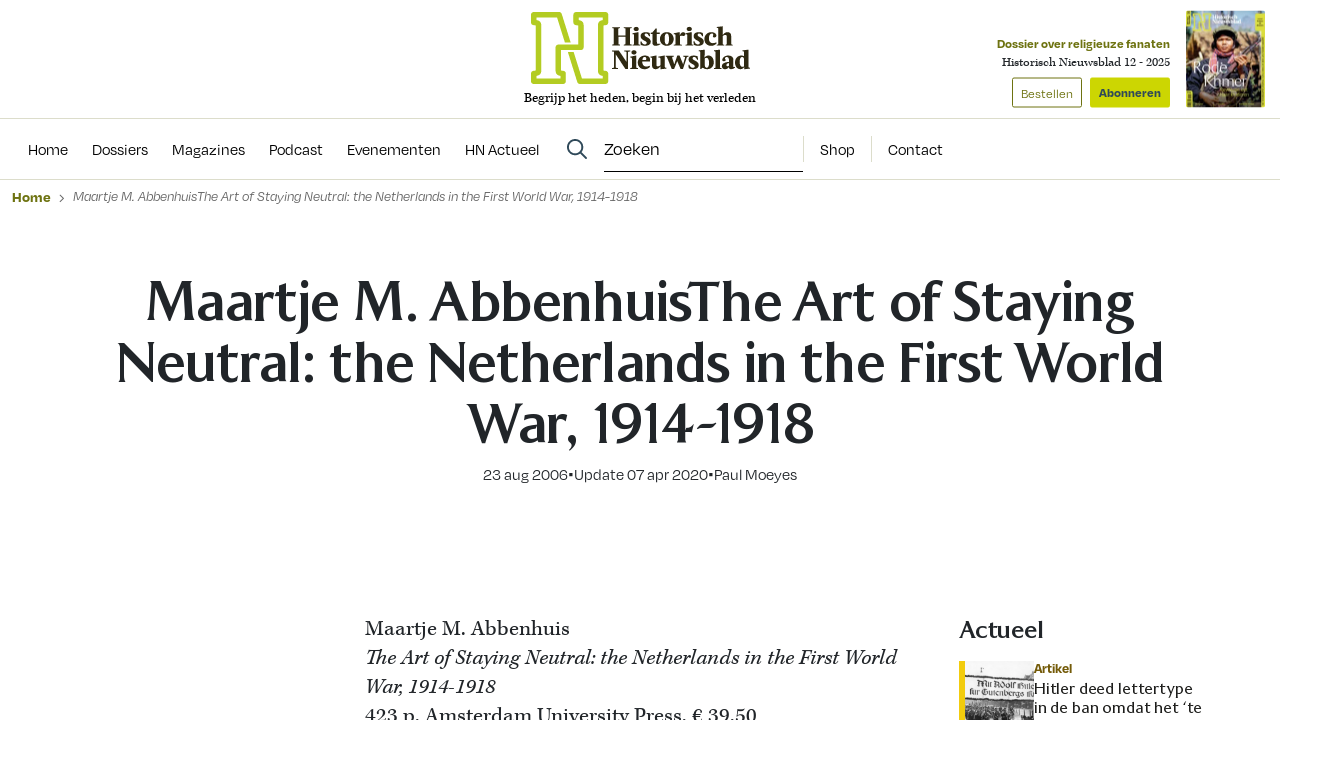

--- FILE ---
content_type: text/html; charset=UTF-8
request_url: https://www.historischnieuwsblad.nl/maartje-m-abbenhuisthe-art-of-staying-neutral-the-netherlands-in-the-first-world-war-1914-1918/
body_size: 19876
content:
<!DOCTYPE html>
<html lang="nl">
<head>
  <title>Maartje M. AbbenhuisThe Art of Staying Neutral: the Netherlands in the First World War, 1914-1918 - Historisch Nieuwsblad</title>
  <meta name="viewport" content="width=device-width, initial-scale=1">
  <meta http-equiv="X-UA-Compatible" content="IE=edge">
  <meta charset="UTF-8">

    

<link rel="apple-touch-icon" sizes="180x180" href="https://www.historischnieuwsblad.nl/assets/novio/img/favicon/apple-touch-icon.png">
<link rel="icon" type="image/png" sizes="32x32" href="https://www.historischnieuwsblad.nl/assets/novio/img/favicon/favicon-32x32.png">
<link rel="icon" type="image/png" sizes="16x16" href="https://www.historischnieuwsblad.nl/assets/novio/img/favicon/favicon-16x16.png">
<link rel="manifest" href="https://www.historischnieuwsblad.nl/assets/novio/img/favicon/site.webmanifest">
<link rel="mask-icon" href="https://www.historischnieuwsblad.nl/assets/novio/img/favicon/safari-pinned-tab.svg" color="#5bbad5">
<meta name="msapplication-TileColor" content="#da532c">
<meta name="theme-color" content="#ffffff">

    <script type="text/javascript">(function(){(function(e,r){var t=document.createElement("link");t.rel="preconnect";t.as="script";var n=document.createElement("link");n.rel="dns-prefetch";n.as="script";var i=document.createElement("script");i.id="spcloader";i.type="text/javascript";i["async"]=true;i.charset="utf-8";var o="https://sdk.privacy-center.org/"+e+"/loader.js?target_type=notice&target="+r;if(window.didomiConfig&&window.didomiConfig.user){var a=window.didomiConfig.user;var c=a.country;var d=a.region;if(c){o=o+"&country="+c;if(d){o=o+"&region="+d}}}t.href="https://sdk.privacy-center.org/";n.href="https://sdk.privacy-center.org/";i.src=o;var s=document.getElementsByTagName("script")[0];s.parentNode.insertBefore(t,s);s.parentNode.insertBefore(n,s);s.parentNode.insertBefore(i,s)})("bf144102-85db-4efa-85c4-adc678881a11","LTii9t8W")})();</script>

  <meta name='robots' content='index, follow, max-image-preview:large, max-snippet:-1, max-video-preview:-1' />
<link rel="alternate" type="application/rss+xml" title="RSS" href="https://www.historischnieuwsblad.nl/feed/" />
	<!-- This site is optimized with the Yoast SEO Premium plugin v25.4 (Yoast SEO v25.4) - https://yoast.com/wordpress/plugins/seo/ -->
	<link rel="canonical" href="https://www.historischnieuwsblad.nl/maartje-m-abbenhuisthe-art-of-staying-neutral-the-netherlands-in-the-first-world-war-1914-1918/" />
	<meta property="og:locale" content="nl_NL" />
	<meta property="og:type" content="article" />
	<meta property="og:title" content="Maartje M. AbbenhuisThe Art of Staying Neutral: the Netherlands in the First World War, 1914-1918" />
	<meta property="og:description" content="Maartje M. Abbenhuis&#013; The Art of Staying Neutral: the Netherlands in the First World War, 1914-1918&#013; 423 p. Amsterdam University Press, € 39,50&nbsp;&#013; &nbsp;&#013; Ismee Tames&#013; Oorlog voor Onze Gedachten: oorlog, neutraliteit en identiteit in het Nederlandse publieke debat 1914-1918&#013; 300 p. Uitgeverij Verloren, € 28,00&nbsp;&nbsp; &#013; &#013; Nu de zorgen over de militaire uitzending..." />
	<meta property="og:url" content="https://www.historischnieuwsblad.nl/maartje-m-abbenhuisthe-art-of-staying-neutral-the-netherlands-in-the-first-world-war-1914-1918/" />
	<meta property="og:site_name" content="Historisch Nieuwsblad" />
	<meta property="article:publisher" content="https://www.facebook.com/historischnieuwsblad" />
	<meta property="article:published_time" content="2006-08-22T22:00:00+00:00" />
	<meta property="article:modified_time" content="2020-04-07T12:24:52+00:00" />
	<meta name="author" content="admin" />
	<meta name="twitter:card" content="summary_large_image" />
	<meta name="twitter:label1" content="Geschreven door" />
	<meta name="twitter:data1" content="admin" />
	<meta name="twitter:label2" content="Geschatte leestijd" />
	<meta name="twitter:data2" content="4 minuten" />
	<script type="application/ld+json" class="yoast-schema-graph">{"@context":"https://schema.org","@graph":[{"@type":"NewsArticle","@id":"https://www.historischnieuwsblad.nl/maartje-m-abbenhuisthe-art-of-staying-neutral-the-netherlands-in-the-first-world-war-1914-1918/#article","isPartOf":{"@id":"https://www.historischnieuwsblad.nl/maartje-m-abbenhuisthe-art-of-staying-neutral-the-netherlands-in-the-first-world-war-1914-1918/"},"author":{"name":"Paul Moeyes"},"headline":"Maartje M. AbbenhuisThe Art of Staying Neutral: the Netherlands in the First World War, 1914-1918","datePublished":"2006-08-22T22:00:00+00:00","dateModified":"2020-04-07T12:24:52+00:00","mainEntityOfPage":{"@id":"https://www.historischnieuwsblad.nl/maartje-m-abbenhuisthe-art-of-staying-neutral-the-netherlands-in-the-first-world-war-1914-1918/"},"wordCount":749,"publisher":{"@id":"https://www.historischnieuwsblad.nl/#organization"},"inLanguage":"nl","isAccessibleForFree":"False","hasPart":{"@type":"WebPageElement","isAccessibleForFree":"False","cssSelector":".wpfe_paywalled"},"copyrightYear":"2006","copyrightHolder":{"@id":"https://www.historischnieuwsblad.nl/#organization"}},{"@type":"WebPage","@id":"https://www.historischnieuwsblad.nl/maartje-m-abbenhuisthe-art-of-staying-neutral-the-netherlands-in-the-first-world-war-1914-1918/","url":"https://www.historischnieuwsblad.nl/maartje-m-abbenhuisthe-art-of-staying-neutral-the-netherlands-in-the-first-world-war-1914-1918/","name":"Maartje M. AbbenhuisThe Art of Staying Neutral: the Netherlands in the First World War, 1914-1918 - Historisch Nieuwsblad","isPartOf":{"@id":"https://www.historischnieuwsblad.nl/#website"},"datePublished":"2006-08-22T22:00:00+00:00","dateModified":"2020-04-07T12:24:52+00:00","breadcrumb":{"@id":"https://www.historischnieuwsblad.nl/maartje-m-abbenhuisthe-art-of-staying-neutral-the-netherlands-in-the-first-world-war-1914-1918/#breadcrumb"},"inLanguage":"nl","potentialAction":[{"@type":"ReadAction","target":["https://www.historischnieuwsblad.nl/maartje-m-abbenhuisthe-art-of-staying-neutral-the-netherlands-in-the-first-world-war-1914-1918/"]}],"isAccessibleForFree":"False","hasPart":{"@type":"WebPageElement","isAccessibleForFree":"False","cssSelector":".wpfe_paywalled"}},{"@type":"BreadcrumbList","@id":"https://www.historischnieuwsblad.nl/maartje-m-abbenhuisthe-art-of-staying-neutral-the-netherlands-in-the-first-world-war-1914-1918/#breadcrumb","itemListElement":[{"@type":"ListItem","position":1,"name":"Home","item":"https://www.historischnieuwsblad.nl/"},{"@type":"ListItem","position":2,"name":"Maartje M. AbbenhuisThe Art of Staying Neutral: the Netherlands in the First World War, 1914-1918"}]},{"@type":"WebSite","@id":"https://www.historischnieuwsblad.nl/#website","url":"https://www.historischnieuwsblad.nl/","name":"Historisch Nieuwsblad","description":"Begrijp het heden, begin bij het verleden","publisher":{"@id":"https://www.historischnieuwsblad.nl/#organization"},"potentialAction":[{"@type":"SearchAction","target":{"@type":"EntryPoint","urlTemplate":"https://www.historischnieuwsblad.nl/?s={search_term_string}"},"query-input":{"@type":"PropertyValueSpecification","valueRequired":true,"valueName":"search_term_string"}}],"inLanguage":"nl"},{"@type":"Organization","@id":"https://www.historischnieuwsblad.nl/#organization","name":"Historisch Nieuwsblad","url":"https://www.historischnieuwsblad.nl/","logo":{"@type":"ImageObject","inLanguage":"nl","@id":"https://www.historischnieuwsblad.nl/#/schema/logo/image/","url":"https://www.historischnieuwsblad.nl/app/uploads/2021/03/HN_Logo_Lang_CMYK.png","contentUrl":"https://www.historischnieuwsblad.nl/app/uploads/2021/03/HN_Logo_Lang_CMYK.png","width":1200,"height":400,"caption":"Historisch Nieuwsblad"},"image":{"@id":"https://www.historischnieuwsblad.nl/#/schema/logo/image/"},"sameAs":["https://www.facebook.com/historischnieuwsblad","https://www.linkedin.com/company/historisch-nieuwsblad/","https://bsky.app/profile/historischnwsbl.bsky.social"]},{"@type":"Person","@id":"https://www.historischnieuwsblad.nl/#/schema/person/ee233fece24ee9cae16333e66cd04fe9","name":"Paul Moeyes"}]}</script>
	<!-- / Yoast SEO Premium plugin. -->


<link rel='dns-prefetch' href='//a.omappapi.com' />
<link rel='dns-prefetch' href='//use.typekit.net' />
<link rel='stylesheet' id='wp-block-library-css' href='https://www.historischnieuwsblad.nl/wp/wp-includes/css/dist/block-library/style.min.css?ver=6.6.2' type='text/css' media='all' />
<style id='wp-block-library-theme-inline-css' type='text/css'>
.wp-block-audio :where(figcaption){color:#555;font-size:13px;text-align:center}.is-dark-theme .wp-block-audio :where(figcaption){color:#ffffffa6}.wp-block-audio{margin:0 0 1em}.wp-block-code{border:1px solid #ccc;border-radius:4px;font-family:Menlo,Consolas,monaco,monospace;padding:.8em 1em}.wp-block-embed :where(figcaption){color:#555;font-size:13px;text-align:center}.is-dark-theme .wp-block-embed :where(figcaption){color:#ffffffa6}.wp-block-embed{margin:0 0 1em}.blocks-gallery-caption{color:#555;font-size:13px;text-align:center}.is-dark-theme .blocks-gallery-caption{color:#ffffffa6}:root :where(.wp-block-image figcaption){color:#555;font-size:13px;text-align:center}.is-dark-theme :root :where(.wp-block-image figcaption){color:#ffffffa6}.wp-block-image{margin:0 0 1em}.wp-block-pullquote{border-bottom:4px solid;border-top:4px solid;color:currentColor;margin-bottom:1.75em}.wp-block-pullquote cite,.wp-block-pullquote footer,.wp-block-pullquote__citation{color:currentColor;font-size:.8125em;font-style:normal;text-transform:uppercase}.wp-block-quote{border-left:.25em solid;margin:0 0 1.75em;padding-left:1em}.wp-block-quote cite,.wp-block-quote footer{color:currentColor;font-size:.8125em;font-style:normal;position:relative}.wp-block-quote.has-text-align-right{border-left:none;border-right:.25em solid;padding-left:0;padding-right:1em}.wp-block-quote.has-text-align-center{border:none;padding-left:0}.wp-block-quote.is-large,.wp-block-quote.is-style-large,.wp-block-quote.is-style-plain{border:none}.wp-block-search .wp-block-search__label{font-weight:700}.wp-block-search__button{border:1px solid #ccc;padding:.375em .625em}:where(.wp-block-group.has-background){padding:1.25em 2.375em}.wp-block-separator.has-css-opacity{opacity:.4}.wp-block-separator{border:none;border-bottom:2px solid;margin-left:auto;margin-right:auto}.wp-block-separator.has-alpha-channel-opacity{opacity:1}.wp-block-separator:not(.is-style-wide):not(.is-style-dots){width:100px}.wp-block-separator.has-background:not(.is-style-dots){border-bottom:none;height:1px}.wp-block-separator.has-background:not(.is-style-wide):not(.is-style-dots){height:2px}.wp-block-table{margin:0 0 1em}.wp-block-table td,.wp-block-table th{word-break:normal}.wp-block-table :where(figcaption){color:#555;font-size:13px;text-align:center}.is-dark-theme .wp-block-table :where(figcaption){color:#ffffffa6}.wp-block-video :where(figcaption){color:#555;font-size:13px;text-align:center}.is-dark-theme .wp-block-video :where(figcaption){color:#ffffffa6}.wp-block-video{margin:0 0 1em}:root :where(.wp-block-template-part.has-background){margin-bottom:0;margin-top:0;padding:1.25em 2.375em}
</style>
<style id='safe-svg-svg-icon-style-inline-css' type='text/css'>
.safe-svg-cover{text-align:center}.safe-svg-cover .safe-svg-inside{display:inline-block;max-width:100%}.safe-svg-cover svg{height:100%;max-height:100%;max-width:100%;width:100%}

</style>
<style id='classic-theme-styles-inline-css' type='text/css'>
/*! This file is auto-generated */
.wp-block-button__link{color:#fff;background-color:#32373c;border-radius:9999px;box-shadow:none;text-decoration:none;padding:calc(.667em + 2px) calc(1.333em + 2px);font-size:1.125em}.wp-block-file__button{background:#32373c;color:#fff;text-decoration:none}
</style>
<style id='global-styles-inline-css' type='text/css'>
:root{--wp--preset--aspect-ratio--square: 1;--wp--preset--aspect-ratio--4-3: 4/3;--wp--preset--aspect-ratio--3-4: 3/4;--wp--preset--aspect-ratio--3-2: 3/2;--wp--preset--aspect-ratio--2-3: 2/3;--wp--preset--aspect-ratio--16-9: 16/9;--wp--preset--aspect-ratio--9-16: 9/16;--wp--preset--color--black: #000000;--wp--preset--color--cyan-bluish-gray: #abb8c3;--wp--preset--color--white: #ffffff;--wp--preset--color--pale-pink: #f78da7;--wp--preset--color--vivid-red: #cf2e2e;--wp--preset--color--luminous-vivid-orange: #ff6900;--wp--preset--color--luminous-vivid-amber: #fcb900;--wp--preset--color--light-green-cyan: #7bdcb5;--wp--preset--color--vivid-green-cyan: #00d084;--wp--preset--color--pale-cyan-blue: #8ed1fc;--wp--preset--color--vivid-cyan-blue: #0693e3;--wp--preset--color--vivid-purple: #9b51e0;--wp--preset--gradient--vivid-cyan-blue-to-vivid-purple: linear-gradient(135deg,rgba(6,147,227,1) 0%,rgb(155,81,224) 100%);--wp--preset--gradient--light-green-cyan-to-vivid-green-cyan: linear-gradient(135deg,rgb(122,220,180) 0%,rgb(0,208,130) 100%);--wp--preset--gradient--luminous-vivid-amber-to-luminous-vivid-orange: linear-gradient(135deg,rgba(252,185,0,1) 0%,rgba(255,105,0,1) 100%);--wp--preset--gradient--luminous-vivid-orange-to-vivid-red: linear-gradient(135deg,rgba(255,105,0,1) 0%,rgb(207,46,46) 100%);--wp--preset--gradient--very-light-gray-to-cyan-bluish-gray: linear-gradient(135deg,rgb(238,238,238) 0%,rgb(169,184,195) 100%);--wp--preset--gradient--cool-to-warm-spectrum: linear-gradient(135deg,rgb(74,234,220) 0%,rgb(151,120,209) 20%,rgb(207,42,186) 40%,rgb(238,44,130) 60%,rgb(251,105,98) 80%,rgb(254,248,76) 100%);--wp--preset--gradient--blush-light-purple: linear-gradient(135deg,rgb(255,206,236) 0%,rgb(152,150,240) 100%);--wp--preset--gradient--blush-bordeaux: linear-gradient(135deg,rgb(254,205,165) 0%,rgb(254,45,45) 50%,rgb(107,0,62) 100%);--wp--preset--gradient--luminous-dusk: linear-gradient(135deg,rgb(255,203,112) 0%,rgb(199,81,192) 50%,rgb(65,88,208) 100%);--wp--preset--gradient--pale-ocean: linear-gradient(135deg,rgb(255,245,203) 0%,rgb(182,227,212) 50%,rgb(51,167,181) 100%);--wp--preset--gradient--electric-grass: linear-gradient(135deg,rgb(202,248,128) 0%,rgb(113,206,126) 100%);--wp--preset--gradient--midnight: linear-gradient(135deg,rgb(2,3,129) 0%,rgb(40,116,252) 100%);--wp--preset--font-size--small: 13px;--wp--preset--font-size--medium: 20px;--wp--preset--font-size--large: 36px;--wp--preset--font-size--x-large: 42px;--wp--preset--font-size--normal: 16px;--wp--preset--spacing--20: 0.44rem;--wp--preset--spacing--30: 0.67rem;--wp--preset--spacing--40: 1rem;--wp--preset--spacing--50: 1.5rem;--wp--preset--spacing--60: 2.25rem;--wp--preset--spacing--70: 3.38rem;--wp--preset--spacing--80: 5.06rem;--wp--preset--shadow--natural: 6px 6px 9px rgba(0, 0, 0, 0.2);--wp--preset--shadow--deep: 12px 12px 50px rgba(0, 0, 0, 0.4);--wp--preset--shadow--sharp: 6px 6px 0px rgba(0, 0, 0, 0.2);--wp--preset--shadow--outlined: 6px 6px 0px -3px rgba(255, 255, 255, 1), 6px 6px rgba(0, 0, 0, 1);--wp--preset--shadow--crisp: 6px 6px 0px rgba(0, 0, 0, 1);}:where(.is-layout-flex){gap: 0.5em;}:where(.is-layout-grid){gap: 0.5em;}body .is-layout-flex{display: flex;}.is-layout-flex{flex-wrap: wrap;align-items: center;}.is-layout-flex > :is(*, div){margin: 0;}body .is-layout-grid{display: grid;}.is-layout-grid > :is(*, div){margin: 0;}:where(.wp-block-columns.is-layout-flex){gap: 2em;}:where(.wp-block-columns.is-layout-grid){gap: 2em;}:where(.wp-block-post-template.is-layout-flex){gap: 1.25em;}:where(.wp-block-post-template.is-layout-grid){gap: 1.25em;}.has-black-color{color: var(--wp--preset--color--black) !important;}.has-cyan-bluish-gray-color{color: var(--wp--preset--color--cyan-bluish-gray) !important;}.has-white-color{color: var(--wp--preset--color--white) !important;}.has-pale-pink-color{color: var(--wp--preset--color--pale-pink) !important;}.has-vivid-red-color{color: var(--wp--preset--color--vivid-red) !important;}.has-luminous-vivid-orange-color{color: var(--wp--preset--color--luminous-vivid-orange) !important;}.has-luminous-vivid-amber-color{color: var(--wp--preset--color--luminous-vivid-amber) !important;}.has-light-green-cyan-color{color: var(--wp--preset--color--light-green-cyan) !important;}.has-vivid-green-cyan-color{color: var(--wp--preset--color--vivid-green-cyan) !important;}.has-pale-cyan-blue-color{color: var(--wp--preset--color--pale-cyan-blue) !important;}.has-vivid-cyan-blue-color{color: var(--wp--preset--color--vivid-cyan-blue) !important;}.has-vivid-purple-color{color: var(--wp--preset--color--vivid-purple) !important;}.has-black-background-color{background-color: var(--wp--preset--color--black) !important;}.has-cyan-bluish-gray-background-color{background-color: var(--wp--preset--color--cyan-bluish-gray) !important;}.has-white-background-color{background-color: var(--wp--preset--color--white) !important;}.has-pale-pink-background-color{background-color: var(--wp--preset--color--pale-pink) !important;}.has-vivid-red-background-color{background-color: var(--wp--preset--color--vivid-red) !important;}.has-luminous-vivid-orange-background-color{background-color: var(--wp--preset--color--luminous-vivid-orange) !important;}.has-luminous-vivid-amber-background-color{background-color: var(--wp--preset--color--luminous-vivid-amber) !important;}.has-light-green-cyan-background-color{background-color: var(--wp--preset--color--light-green-cyan) !important;}.has-vivid-green-cyan-background-color{background-color: var(--wp--preset--color--vivid-green-cyan) !important;}.has-pale-cyan-blue-background-color{background-color: var(--wp--preset--color--pale-cyan-blue) !important;}.has-vivid-cyan-blue-background-color{background-color: var(--wp--preset--color--vivid-cyan-blue) !important;}.has-vivid-purple-background-color{background-color: var(--wp--preset--color--vivid-purple) !important;}.has-black-border-color{border-color: var(--wp--preset--color--black) !important;}.has-cyan-bluish-gray-border-color{border-color: var(--wp--preset--color--cyan-bluish-gray) !important;}.has-white-border-color{border-color: var(--wp--preset--color--white) !important;}.has-pale-pink-border-color{border-color: var(--wp--preset--color--pale-pink) !important;}.has-vivid-red-border-color{border-color: var(--wp--preset--color--vivid-red) !important;}.has-luminous-vivid-orange-border-color{border-color: var(--wp--preset--color--luminous-vivid-orange) !important;}.has-luminous-vivid-amber-border-color{border-color: var(--wp--preset--color--luminous-vivid-amber) !important;}.has-light-green-cyan-border-color{border-color: var(--wp--preset--color--light-green-cyan) !important;}.has-vivid-green-cyan-border-color{border-color: var(--wp--preset--color--vivid-green-cyan) !important;}.has-pale-cyan-blue-border-color{border-color: var(--wp--preset--color--pale-cyan-blue) !important;}.has-vivid-cyan-blue-border-color{border-color: var(--wp--preset--color--vivid-cyan-blue) !important;}.has-vivid-purple-border-color{border-color: var(--wp--preset--color--vivid-purple) !important;}.has-vivid-cyan-blue-to-vivid-purple-gradient-background{background: var(--wp--preset--gradient--vivid-cyan-blue-to-vivid-purple) !important;}.has-light-green-cyan-to-vivid-green-cyan-gradient-background{background: var(--wp--preset--gradient--light-green-cyan-to-vivid-green-cyan) !important;}.has-luminous-vivid-amber-to-luminous-vivid-orange-gradient-background{background: var(--wp--preset--gradient--luminous-vivid-amber-to-luminous-vivid-orange) !important;}.has-luminous-vivid-orange-to-vivid-red-gradient-background{background: var(--wp--preset--gradient--luminous-vivid-orange-to-vivid-red) !important;}.has-very-light-gray-to-cyan-bluish-gray-gradient-background{background: var(--wp--preset--gradient--very-light-gray-to-cyan-bluish-gray) !important;}.has-cool-to-warm-spectrum-gradient-background{background: var(--wp--preset--gradient--cool-to-warm-spectrum) !important;}.has-blush-light-purple-gradient-background{background: var(--wp--preset--gradient--blush-light-purple) !important;}.has-blush-bordeaux-gradient-background{background: var(--wp--preset--gradient--blush-bordeaux) !important;}.has-luminous-dusk-gradient-background{background: var(--wp--preset--gradient--luminous-dusk) !important;}.has-pale-ocean-gradient-background{background: var(--wp--preset--gradient--pale-ocean) !important;}.has-electric-grass-gradient-background{background: var(--wp--preset--gradient--electric-grass) !important;}.has-midnight-gradient-background{background: var(--wp--preset--gradient--midnight) !important;}.has-small-font-size{font-size: var(--wp--preset--font-size--small) !important;}.has-medium-font-size{font-size: var(--wp--preset--font-size--medium) !important;}.has-large-font-size{font-size: var(--wp--preset--font-size--large) !important;}.has-x-large-font-size{font-size: var(--wp--preset--font-size--x-large) !important;}
:where(.wp-block-post-template.is-layout-flex){gap: 1.25em;}:where(.wp-block-post-template.is-layout-grid){gap: 1.25em;}
:where(.wp-block-columns.is-layout-flex){gap: 2em;}:where(.wp-block-columns.is-layout-grid){gap: 2em;}
:root :where(.wp-block-pullquote){font-size: 1.5em;line-height: 1.6;}
</style>
<link rel='stylesheet' id='wpfe-authentication-css' href='https://www.historischnieuwsblad.nl/app/plugins/wp-fnl-ecommerce/assets/css/authentication.css?ver=7.0.2' type='text/css' media='all' />
<link rel='stylesheet' id='theme-css' href='https://www.historischnieuwsblad.nl/assets/novio/css/styles.min.css?ver=mi4dgbah' type='text/css' media='all' />
<link rel='stylesheet' id='fa-css' href='https://www.historischnieuwsblad.nl/assets/novio/css/styles-fa.min.css?ver=mi4dgbah' type='text/css' media='all' />
<link rel='stylesheet' id='adobe-fonts-css' href='https://use.typekit.net/dhb2gjp.css?display=swap&#038;ver=mi4dgbah' type='text/css' media='all' />
<script type="text/javascript" src="https://www.historischnieuwsblad.nl/assets/novio/js/jquery.min.js?ver=mi4dgbah" id="jquery-js"></script>
<script type="text/javascript" src="https://www.historischnieuwsblad.nl/app/plugins/wp-fnl-ecommerce/assets/js/wpfe-paywall.js?ver=7.0.2" id="wpfe-paywall-js-js"></script>
<script type="text/javascript" id="wpfe-paywall-js-js-after">
/* <![CDATA[ */
var wpfePaywalledClassSelector = ".wpfe_paywalled";
/* ]]> */
</script>
<link rel="https://api.w.org/" href="https://www.historischnieuwsblad.nl/wp-json/" /><link rel="alternate" title="JSON" type="application/json" href="https://www.historischnieuwsblad.nl/wp-json/wp/v2/posts/10761" /><link rel='shortlink' href='https://www.historischnieuwsblad.nl/?p=10761' />
<link rel="alternate" title="oEmbed (JSON)" type="application/json+oembed" href="https://www.historischnieuwsblad.nl/wp-json/oembed/1.0/embed?url=https%3A%2F%2Fwww.historischnieuwsblad.nl%2Fmaartje-m-abbenhuisthe-art-of-staying-neutral-the-netherlands-in-the-first-world-war-1914-1918%2F" />
<link rel="alternate" title="oEmbed (XML)" type="text/xml+oembed" href="https://www.historischnieuwsblad.nl/wp-json/oembed/1.0/embed?url=https%3A%2F%2Fwww.historischnieuwsblad.nl%2Fmaartje-m-abbenhuisthe-art-of-staying-neutral-the-netherlands-in-the-first-world-war-1914-1918%2F&#038;format=xml" />
<link rel="preconnect" crossorigin href="https://www.googletagmanager.com">
  <link rel="preconnect" crossorigin href="https://www.google-analytics.com">
  <link rel="preconnect" crossorigin href="https://use.typekit.net">
  <link rel="preconnect" crossorigin href="https://sdk.privacy-center.org">
  <link rel="dns-prefetch" href="//securepubads.g.doubleclick.net"><script>
      window.dataLayer = window.dataLayer || [];
      dataLayer.push({
        'user_type': 'Anoniem',
        'event': 'login'
      });
    </script>
    <script>
      (function(w,d,s,l,i){w[l]=w[l]||[];w[l].push({'gtm.start':new Date().getTime(),event:'gtm.js'});var f=d.getElementsByTagName(s)[0],j=d.createElement(s),dl=l!='dataLayer'?'&l='+l:'';j.async=true;j.src='https://www.googletagmanager.com/gtm.js?id='+i+dl;f.parentNode.insertBefore(j,f);})(window,document,'script','dataLayer','GTM-WSCXJV');
    </script><script type="text/javascript">const dfpID = '12463988';</script>
      </script>
</head>
<body class="post-template-default single single-post postid-10761 single-format-standard wp-embed-responsive  ">
  <noscript><iframe src="https://www.googletagmanager.com/ns.html?id=GTM-WSCXJV" height="0" width="0" style="display:none;visibility:hidden"></iframe></noscript>
<nav><a class="c-skiplink" href="#main">Naar hoofdinhoud springen</a><a class="c-skiplink" href="#footer">Naar footer springen</a></nav><div class="s-wrapper"><header class="s-header js-header has-open-search"><div class="s-container-wide"><div class="s-header__container"><a href="/" title="Historisch Nieuwsblad" class="s-header__logo"><img src="https://www.historischnieuwsblad.nl/assets/novio/img/logo.svg" alt="Logo" class="s-header__logo" /><p class="s-header__logo-description">Begrijp het heden, begin bij het verleden</p></a><div class="s-header__right"><a href="https://shop.historischnieuwsblad.nl/actie-abonnementen"
                       id=""
                       class="c-button c-button__header">Abonneren</a><div class="c-menu__item c-menu-login__main-item js-menu-item js-has-submenu js-is-login-menu "><a href="https://www.historischnieuwsblad.nl/account/login/?redirect_url=https%3A%2F%2Fwww.historischnieuwsblad.nl%2Fmaartje-m-abbenhuisthe-art-of-staying-neutral-the-netherlands-in-the-first-world-war-1914-1918%2F" class="c-menu-login__link js-submenu-open"><div class="c-login-button c-login-button--mobile"><div class="c-login-button__icons"><div class="c-login-button__icons-inner"><svg xmlns="http://www.w3.org/2000/svg" viewBox="0 0 448 512"><path d="M304 128a80 80 0 1 0 -160 0 80 80 0 1 0 160 0zM96 128a128 128 0 1 1 256 0A128 128 0 1 1 96 128zM49.3 464l349.5 0c-8.9-63.3-63.3-112-129-112l-91.4 0c-65.7 0-120.1 48.7-129 112zM0 482.3C0 383.8 79.8 304 178.3 304l91.4 0C368.2 304 448 383.8 448 482.3c0 16.4-13.3 29.7-29.7 29.7L29.7 512C13.3 512 0 498.7 0 482.3z" fill="currentColor" /></svg><svg xmlns="http://www.w3.org/2000/svg" viewBox="0 0 384 512"><path d="M342.6 150.6c12.5-12.5 12.5-32.8 0-45.3s-32.8-12.5-45.3 0L192 210.7 86.6 105.4c-12.5-12.5-32.8-12.5-45.3 0s-12.5 32.8 0 45.3L146.7 256 41.4 361.4c-12.5 12.5-12.5 32.8 0 45.3s32.8 12.5 45.3 0L192 301.3 297.4 406.6c12.5 12.5 32.8 12.5 45.3 0s12.5-32.8 0-45.3L237.3 256 342.6 150.6z" fill="currentColor" /></svg></div></div><span class="c-login-button__label">Account</span></div><div class="c-login-button c-login-button--desktop"><span class="c-login-button__label">
          Inloggen
      </span></div></a></div><button class="c-hamburger-button js-menu-toggle"><div class="c-hamburger"><span></span><span></span></div><span class="c-hamburger-label c-hamburger-label--open">Menu</span><span class="c-hamburger-label c-hamburger-label--close">Sluit</span></button></div><div class="s-header__abbo"><div class="c-latest-magazine-header"><div class="c-latest-magazine-header__text"><span class="c-latest-magazine-header__title">Dossier over religieuze fanaten</span><span class="c-latest-magazine-header__magazine-name">Historisch Nieuwsblad 12 - 2025</span><a href="https://www.magazineshop.nl/collections/historisch-nieuwsblad/products/historisch-nieuwsblad-12-2025/"
               class="c-button c-button--ghost c-latest-magazine-header__btn c-latest-magazine-header__btn--secondary">Bestellen</a><a href="https://shop.historischnieuwsblad.nl/actie-abonnementen"
               class="c-button c-latest-magazine-header__btn">Abonneren</a></div><div class="c-latest-magazine-header__image"><picture><source type="image/webp"
                            srcset="
                                                                                                                                                                                                                                                                                                                                                                                                                                                                                    https://www.historischnieuwsblad.nl/app/uploads/2025/11/HN12_001000_Cover_ok-scaled-79x97-c-default.webp 79w, 
                                    https://www.historischnieuwsblad.nl/app/uploads/2025/11/HN12_001000_Cover_ok-scaled-158x194-c-default.webp 158w
                                                                                                                "
                            sizes="
                                                                                                    100vw"
                    ><source 
                            srcset="
                                                                                                                                                                                                                                                                                                                                                                                                                                                                                    https://www.historischnieuwsblad.nl/app/uploads/2025/11/HN12_001000_Cover_ok-scaled-79x97-c-default.jpg 79w, 
                                    https://www.historischnieuwsblad.nl/app/uploads/2025/11/HN12_001000_Cover_ok-scaled-158x194-c-default.jpg 158w
                                                                                                                "
                            sizes="
                                                                                                    100vw"
                    ><img src="https://www.historischnieuwsblad.nl/app/uploads/2025/11/HN12_001000_Cover_ok-scaled.jpg"
                         alt="Cover Historisch Nieuwsblad 12 - 2025"
                         loading="lazy"  width="79" height="97" /></picture></div></div></div></div></div></header><div class="s-menu js-menu"><div class="s-container-wide"><div class="s-menu__wrapper"><div class="s-menu__default"><nav class="c-menu"><div class="c-menu__container"><div class="c-menu__item js-menu-item   menu-item menu-item-type-custom menu-item-object-custom menu-item-69575"><a href="/" title="Home" class="c-menu__link " ><span>
                    Home
                  </span></a></div><div class="c-menu__item js-menu-item   menu-item menu-item-type-post_type menu-item-object-page menu-item-69195"><a href="https://www.historischnieuwsblad.nl/dossiers/" title="Dossiers" class="c-menu__link " ><span>
                    Dossiers
                  </span></a></div><div class="c-menu__item js-menu-item   menu-item menu-item-type-post_type menu-item-object-page menu-item-69194"><a href="https://www.historischnieuwsblad.nl/magazines/" title="Magazines" class="c-menu__link " ><span>
                    Magazines
                  </span></a></div><div class="c-menu__item js-menu-item   menu-item menu-item-type-post_type menu-item-object-post menu-item-79443"><a href="https://www.historischnieuwsblad.nl/boekencast/" title="Podcast" class="c-menu__link " ><span>
                    Podcast
                  </span></a></div><div class="c-menu__item js-menu-item   menu-item menu-item-type-post_type_archive menu-item-object-event menu-item-69601"><a href="https://www.historischnieuwsblad.nl/evenementen/" title="Evenementen" class="c-menu__link " ><span>
                    Evenementen
                  </span></a></div><div class="c-menu__item js-menu-item   menu-item menu-item-type-post_type menu-item-object-post menu-item-115859"><a href="https://www.historischnieuwsblad.nl/welkom-bij-hn-actueel/" title="HN Actueel" class="c-menu__link " ><span>
                    HN Actueel
                  </span></a></div></div></nav><div class="s-menu__side"><div class="s-menu__search-desktop"><div class="c-search-form  c-search-form--desktop"><form class="c-search-form__form" method="get" action="https://www.historischnieuwsblad.nl" autocomplete="off"><div class="c-search-form__form-container"><input type="text"
                name="s"
                placeholder="Zoeken"
                value=""
                class="c-search-form__input"/></div><button type="submit" class="c-button c-button--search"><svg width="21" height="21" viewBox="0 0 21 21" fill="none" xmlns="http://www.w3.org/2000/svg"><path d="M14.375 8.125C14.375 5.89844 13.1641 3.86719 11.25 2.73438C9.29688 1.60156 6.91406 1.60156 5 2.73438C3.04688 3.86719 1.875 5.89844 1.875 8.125C1.875 10.3906 3.04688 12.4219 5 13.5547C6.91406 14.6875 9.29688 14.6875 11.25 13.5547C13.1641 12.4219 14.375 10.3906 14.375 8.125ZM13.1641 14.5312C11.7578 15.625 10 16.25 8.125 16.25C3.63281 16.25 0 12.6172 0 8.125C0 3.67188 3.63281 0 8.125 0C12.5781 0 16.25 3.67188 16.25 8.125C16.25 10.0391 15.5859 11.7969 14.4922 13.2031L19.7266 18.3984C20.0781 18.7891 20.0781 19.375 19.7266 19.7266C19.3359 20.1172 18.75 20.1172 18.3984 19.7266L13.1641 14.5312Z" fill="currentColor"></path></svg></button></form></div></div><div class="s-menu__login"></div><div class="c-menu__item c-menu__item--search"><button class="js-search-open c-search-toggle c-search-toggle--header"><div class="c-menu__link"><svg width="21" height="21" viewBox="0 0 21 21" fill="none" xmlns="http://www.w3.org/2000/svg"><path d="M14.375 8.125C14.375 5.89844 13.1641 3.86719 11.25 2.73438C9.29688 1.60156 6.91406 1.60156 5 2.73438C3.04688 3.86719 1.875 5.89844 1.875 8.125C1.875 10.3906 3.04688 12.4219 5 13.5547C6.91406 14.6875 9.29688 14.6875 11.25 13.5547C13.1641 12.4219 14.375 10.3906 14.375 8.125ZM13.1641 14.5312C11.7578 15.625 10 16.25 8.125 16.25C3.63281 16.25 0 12.6172 0 8.125C0 3.67188 3.63281 0 8.125 0C12.5781 0 16.25 3.67188 16.25 8.125C16.25 10.0391 15.5859 11.7969 14.4922 13.2031L19.7266 18.3984C20.0781 18.7891 20.0781 19.375 19.7266 19.7266C19.3359 20.1172 18.75 20.1172 18.3984 19.7266L13.1641 14.5312Z" fill="currentColor"></path></svg><span>
                  Zoeken
                </span></div></button><div class="s-menu__search"><div class="c-search-form  c-search-form--small"><form class="c-search-form__form" method="get" action="https://www.historischnieuwsblad.nl" autocomplete="off"><div class="c-search-form__form-container"><div class="c-search-form__icon"><svg width="21" height="21" viewBox="0 0 21 21" fill="none" xmlns="http://www.w3.org/2000/svg"><path d="M14.375 8.125C14.375 5.89844 13.1641 3.86719 11.25 2.73438C9.29688 1.60156 6.91406 1.60156 5 2.73438C3.04688 3.86719 1.875 5.89844 1.875 8.125C1.875 10.3906 3.04688 12.4219 5 13.5547C6.91406 14.6875 9.29688 14.6875 11.25 13.5547C13.1641 12.4219 14.375 10.3906 14.375 8.125ZM13.1641 14.5312C11.7578 15.625 10 16.25 8.125 16.25C3.63281 16.25 0 12.6172 0 8.125C0 3.67188 3.63281 0 8.125 0C12.5781 0 16.25 3.67188 16.25 8.125C16.25 10.0391 15.5859 11.7969 14.4922 13.2031L19.7266 18.3984C20.0781 18.7891 20.0781 19.375 19.7266 19.7266C19.3359 20.1172 18.75 20.1172 18.3984 19.7266L13.1641 14.5312Z" fill="currentColor"></path></svg></div><input type="text"
                name="s"
                placeholder="Zoeken"
                value=""
                class="c-search-form__input"/></div><button type="submit" class="c-button c-button--search">
                            Zoek
                    </button></form></div><button class="js-search-close c-search-toggle__close"><svg width="14" height="14" viewBox="0 0 14 14" fill="none" xmlns="http://www.w3.org/2000/svg"><path d="M12.9766 2.35156L8.28906 7.03906L12.9375 11.6875C13.3281 12.0391 13.3281 12.625 12.9375 12.9766C12.5859 13.3672 12 13.3672 11.6484 12.9766L6.96094 8.32812L2.3125 12.9766C1.96094 13.3672 1.375 13.3672 1.02344 12.9766C0.632812 12.625 0.632812 12.0391 1.02344 11.6484L5.67188 7L1.02344 2.35156C0.632812 2 0.632812 1.41406 1.02344 1.02344C1.375 0.671875 1.96094 0.671875 2.35156 1.02344L7 5.71094L11.6484 1.0625C12 0.671875 12.5859 0.671875 12.9766 1.0625C13.3281 1.41406 13.3281 2 12.9766 2.35156Z" fill="currentColor"></path></svg></button></div></div><nav class="c-menu-main-side"><div class="c-menu-main-side__item c-menu-main-side__item--login"><div class="c-menu__item c-menu-login__main-item js-menu-item js-has-submenu js-is-login-menu "><a href="https://www.historischnieuwsblad.nl/account/login/?redirect_url=https%3A%2F%2Fwww.historischnieuwsblad.nl%2Fmaartje-m-abbenhuisthe-art-of-staying-neutral-the-netherlands-in-the-first-world-war-1914-1918%2F" class="c-menu-login__link js-submenu-open"><div class="c-login-button c-login-button--mobile"><div class="c-login-button__icons"><div class="c-login-button__icons-inner"><svg xmlns="http://www.w3.org/2000/svg" viewBox="0 0 448 512"><path d="M304 128a80 80 0 1 0 -160 0 80 80 0 1 0 160 0zM96 128a128 128 0 1 1 256 0A128 128 0 1 1 96 128zM49.3 464l349.5 0c-8.9-63.3-63.3-112-129-112l-91.4 0c-65.7 0-120.1 48.7-129 112zM0 482.3C0 383.8 79.8 304 178.3 304l91.4 0C368.2 304 448 383.8 448 482.3c0 16.4-13.3 29.7-29.7 29.7L29.7 512C13.3 512 0 498.7 0 482.3z" fill="currentColor" /></svg><svg xmlns="http://www.w3.org/2000/svg" viewBox="0 0 384 512"><path d="M342.6 150.6c12.5-12.5 12.5-32.8 0-45.3s-32.8-12.5-45.3 0L192 210.7 86.6 105.4c-12.5-12.5-32.8-12.5-45.3 0s-12.5 32.8 0 45.3L146.7 256 41.4 361.4c-12.5 12.5-12.5 32.8 0 45.3s32.8 12.5 45.3 0L192 301.3 297.4 406.6c12.5 12.5 32.8 12.5 45.3 0s12.5-32.8 0-45.3L237.3 256 342.6 150.6z" fill="currentColor" /></svg></div></div><span class="c-login-button__label">Account</span></div><div class="c-login-button c-login-button--desktop"><span class="c-login-button__label">
          Inloggen
      </span></div></a></div></div><div class="c-menu-main-side__item  menu-item menu-item-type-custom menu-item-object-custom menu-item-114978 "><a href="https://www.magazineshop.nl/collections/historisch-nieuwsblad" title="Shop" class="c-menu-main-side__link" >
                  Shop

                                  </a></div><div class="c-menu-main-side__item  menu-item menu-item-type-post_type menu-item-object-page menu-item-114979 "><a href="https://www.historischnieuwsblad.nl/contactpagina/" title="Contact" class="c-menu-main-side__link" >
                  Contact

                                  </a></div></nav></div><div class="s-menu__footer"></div></div><div class="s-menu__stuck"><a href="/" title="Historisch Nieuwsblad" class="s-menu__logo"><img src="https://www.historischnieuwsblad.nl/assets/novio/img/logo.svg" alt="Logo" class="s-header__logo" /></a><div class="s-menu__middle"><nav class="c-menu"><div class="c-menu__container"><div class="c-menu__item js-menu-item   menu-item menu-item-type-custom menu-item-object-custom menu-item-69575"><a href="/" title="Home" class="c-menu__link " ><span>
                    Home
                  </span></a></div><div class="c-menu__item js-menu-item   menu-item menu-item-type-post_type menu-item-object-page menu-item-69195"><a href="https://www.historischnieuwsblad.nl/dossiers/" title="Dossiers" class="c-menu__link " ><span>
                    Dossiers
                  </span></a></div><div class="c-menu__item js-menu-item   menu-item menu-item-type-post_type menu-item-object-page menu-item-69194"><a href="https://www.historischnieuwsblad.nl/magazines/" title="Magazines" class="c-menu__link " ><span>
                    Magazines
                  </span></a></div><div class="c-menu__item js-menu-item   menu-item menu-item-type-post_type menu-item-object-post menu-item-79443"><a href="https://www.historischnieuwsblad.nl/boekencast/" title="Podcast" class="c-menu__link " ><span>
                    Podcast
                  </span></a></div><div class="c-menu__item js-menu-item   menu-item menu-item-type-post_type_archive menu-item-object-event menu-item-69601"><a href="https://www.historischnieuwsblad.nl/evenementen/" title="Evenementen" class="c-menu__link " ><span>
                    Evenementen
                  </span></a></div><div class="c-menu__item js-menu-item   menu-item menu-item-type-post_type menu-item-object-post menu-item-115859"><a href="https://www.historischnieuwsblad.nl/welkom-bij-hn-actueel/" title="HN Actueel" class="c-menu__link " ><span>
                    HN Actueel
                  </span></a></div></div></nav></div><div class="s-menu__search"><button class="js-search-toggle c-search-toggle"><div class="c-search-toggle__open"></div><div class="c-search-toggle__close"></div></button></div></div></div></div></div><nav class="c-quickmenu "><div class="s-container"><ul><li><a href="https://www.historischnieuwsblad.nl/nieuwsbrief/" target="">Nieuwsbrief</a></li><li><a href="https://www.historischnieuwsblad.nl/magazines/" target="">Magazine</a></li><li><a href="https://www.historischnieuwsblad.nl/welkom-bij-hn-actueel/" target="">HN Actueel</a></li><li><a href="https://www.historischnieuwsblad.nl/geschiedenisfestival/" target="">Geschiedenis Festival</a></li></ul></div></nav><main class="s-main" id="main">        <div class="s-container-wide">
          <div class="c-breadcrumbs ">
      <div class="c-breadcrumbs__scroller">
                                    <a href="https://www.historischnieuwsblad.nl/" class="c-breadcrumbs__link">Home</a>
                <span class="c-breadcrumbs__divider"><i class="fal fa-angle-right"></i></span>

                                                <span class="c-breadcrumbs__title">Maartje M. AbbenhuisThe Art of Staying Neutral: the Netherlands in the First World War, 1914-1918</span>
                            </div>
    </div>
    </div>
    <div class="container ">

        

    
<div class="c-post-header ">
    <div class="c-post-header__text">
                    <h1 class="c-post-header__title">Maartje M. AbbenhuisThe Art of Staying Neutral: the Netherlands in the First World War, 1914-1918</h1>
                <ul class="c-post-header__info">
                      <li class="c-post-header-item c-post-header--date">
              <span class="sr-only">Gepubliceerd op:</span>
              23 aug 2006
            </li>
            <li class="c-post-header-item__seperator">&bull;</li>
                          <li class="c-post-header-item c-post-header--updated">
                Update
                07 apr 2020
              </li>
              <li class="c-post-header-item__seperator">&bull;</li>
                                      <li class="c-post-header-item c-post-header--author">
                <div class="sr-only">Auteur:</div>
                                  Paul Moeyes
                              </li>
                              </ul>
    </div>


    <figure class="c-post-header__image">
        
            </figure>

    </div>

        <div class="c-blog-content  ">

    <div class="c-blog-content__left">
                </div>

          <div class="c-blog-content__messages">
              </div>
    
    <article class="c-blog-content__content c-blog-content__content--premium js-article">
        <p>Maartje M. Abbenhuis<br />&#13; <em>The Art of Staying Neutral: the Netherlands in the First World War, 1914-1918</em><br />&#13; 423 p. Amsterdam University Press, € 39,50&nbsp;<br />&#13; &nbsp;<br />&#13; Ismee Tames<br />&#13; <em>Oorlog voor Onze Gedachten: oorlog, neutraliteit en identiteit in het Nederlandse publieke debat 1914-1918</em><br />&#13; 300 p. Uitgeverij Verloren, € 28,00&nbsp;&nbsp;</p>
<p>&#13; <br />&#13; Nu de zorgen over de militaire uitzending naar Uruzgan alleen maar toenemen, zal Nederland misschien nog wel eens gaan terugverlangen naar de jaren rond de Eerste Wereldoorlog, de periode van de gewapende-neutraliteitspolitiek. Ons land hield zich toen strikt afzijdig van het wereldgebeuren, vermeed angstvallig bondgenootschappelijke verplichtingen van wat voor aard dan ook en hield zich verre van militaire avonturen in het buitenland. Twee nieuwe boeken, beide handelsedities van academische proefschriften, bewijzen echter eens te meer dat ook die periode van zelfgekozen isolement bepaald niet zaligmakend was.<br />&#13; <br />&#13; Maartje Abbenhuis, een in Nederland geboren maar in Nieuw-Zeeland getogen historica, publiceert met haar The Art of Staying Neutral de eerste omvangrijke Engelstalige studie over Nederland tijdens de mobilisatiejaren 1914-1918. Daarin ligt meteen ook de belangrijkste kwaliteit van het boek. Angelsaksische historici kunnen zich eindelijk een duidelijk beeld vormen over een klein, maar niet onbelangrijk aspect van de Eerste Wereldoorlog in West-Europa: hoe een kleine natie in een oorlog waar naast de militaire strijdmiddelen ook de economische een grote rol speelden, zijn neutraliteit slechts met veel kunst- en vliegwerk kon bewaren.<br />&#13; <br />&#13; Abbenhuis behandelt deze materie in een twaalftal thematisch geordende hoofdstukken, steunend op een indrukwekkend bronnenonderzoek dat in een al even omvangrijk notenapparaat wordt verantwoord. Ze besteedt vooral veel aandacht aan de militaire aspecten: de defensiestrategie, de problematiek rond de staat van oorlog en beleg, de grensbewaking en de smokkelarij, de roep om demobilisatie en het spanningsveld tussen de militaire en economische neutraliteit. In vergelijking met het grote aantal feitelijke gegevens dat zij presenteert, blijft ze op het interpretatieve vlak vrij bescheiden. Echt nieuwe gezichtspunten biedt het boek niet, maar Abbenhuis legt wel een solide basis voor verder Engelstalig onderzoek naar dit onderwerp.<br />&#13; <br />&#13; Ismee Tames&#8217; onderzoek richtte zich meer op de intellectuele geschiedenis van de mobilisatiejaren. Haar kernvraag is &#8216;de omschrijving van de eigen nationale identiteit zoals die uit het publieke debat over de positie van Nederland naar voren kwam&#8217;. Tames analyseerde de nieuwscommentaren en ideeën van een groep vooraanstaande juristen en historici als Struycken, Colenbrander, Kernkamp, Van Hamel en Gerretson. In hoeverre die ook inderdaad de toon zetten in het publiek debat blijft echter onbewezen.<br />&#13; <br />&#13; Uit hun geschriften distilleert zij een ontwikkelingsproces waarin een aanvankelijk geloof in het belang van het internationale volkenrecht plaatsmaakt voor dat in de eigen soevereiniteit, om dan in de laatste oorlogsjaren te leiden naar een roep om vrede en internationale democratie, waarin Nederland een voortrekkersrol zou kunnen vervullen.<br />&#13; <br />&#13; Een fundamenteel manco in Tames&#8217; studie is dat ze die positieveranderingen uitsluitend verklaart als een reactie op internationale gebeurtenissen. Ze gaat volledig voorbij aan het feit dat Nederland in 1914 al vijftig jaar een neutraliteitspolitiek voerde en zich daarbij beschermd had gevoeld door het internationaal volkenrecht. Dat juristen als Struycken en Van Hamel enkele weken na de Duitse inval in België niet meer schrijven over het Recht, maar over het eigen belang van Nederland was dus niet omdat, zoals Tames beweert, &#8216;Groot-Brittannië zich het Recht wist toe te eigenen als het ideaal van de Entente&#8217; (een povere rechtsgeleerde die zich zo de kaas van het brood laat eten), maar omdat de oorlog dat Recht aan zijn soldatenlaars had gelapt. Zoals Struycken schreef in december 1914: &#8216;De oorlog [kan] in zijn wezen en doel de regelen van recht en humaniteit niet verdragen, waarin men hem in vredestijd heeft willen binden.&#8217;<br />&#13; <br />&#13; Tames heeft te weinig oog voor de ontstaansgeschiedenis en invloed van de in wezen volkomen pragmatische, het eigenbelang dienende neutraliteitspolitiek. Nederland wilde als militair zwakke, maar economisch sterke natie vóór alles de status-quo bewaren; vandaar ook dat men na de oorlog pleitte voor een coulante behandeling van Duitsland: het liefst zag men de vooroorlogse machtsverhoudingen hersteld.<br />&#13; <br />&#13; Dit alles neemt niet weg dat Tames in haar boek een prachtig beeld schetst van een intellectueel debat in Nederland, waarin men te midden van het bruut geweld der oorlogvoerenden met de moed der wanhoop trachtte een nieuwe orde te scheppen, waardoor de wereld beter zou worden en Nederland hetzelfde bleef.&nbsp;<br />&#13; <br />&#13; <br />&#13; Paul Moeyes is auteur van <em>Buiten schot. Nederland tijdens de Eerste Wereldoorlog</em> (2001). In oktober verschijnt bij de Arbeiderspers zijn nieuwe boek, <em>De sterke arm, de zachte hand. Het Nederlandse leger en de neutraliteitspolitiek.</em><br />&#13; <br />&#13; &nbsp;</p>
<p>
<div class="b-premium-paywall__outer">
  <section class="b-premium-paywall">
      <div class="c-premium-paywall-section">
              <span class="c-premium-paywall-logo">
                  <svg width="79" height="79" viewBox="0 0 79 79" fill="none" xmlns="http://www.w3.org/2000/svg">
                    <path d="M39.5 79C61.3152 79 79 61.3152 79 39.5C79 17.6848 61.3152 0 39.5 0C17.6848 0 0 17.6848 0 39.5C0 61.3152 17.6848 79 39.5 79Z" fill="#FFF"/>
                    <path d="M61.9938 24.3206C62.5087 24.2089 63.0299 24.1282 63.5545 24.079C64.0076 24.0243 64.4248 23.8046 64.7263 23.4619C65.0279 23.1192 65.1927 22.6775 65.1894 22.2211V17.087C65.1894 16.5942 64.9937 16.1216 64.6453 15.7732C64.2968 15.4248 63.8243 15.229 63.3315 15.229H43.823C43.3303 15.229 42.8577 15.4248 42.5093 15.7732C42.1608 16.1216 41.9651 16.5942 41.9651 17.087V22.2706C41.9618 22.7271 42.1266 23.1688 42.4282 23.5115C42.7297 23.8541 43.1469 24.0738 43.6001 24.1286C44.1267 24.178 44.6499 24.2586 45.1669 24.3701V37.1776H31.9755C31.4827 37.1776 31.0102 37.3733 30.6617 37.7218C30.3133 38.0702 30.1176 38.5428 30.1176 39.0355V54.5184C30.1176 57.1258 31.3562 57.9618 33.3194 58.352V60.1109H17.4835V58.3148C19.422 57.9185 20.6854 57.0762 20.6854 54.4813V24.5126C20.6854 21.9114 19.4467 21.0754 17.4835 20.6852V18.9263H31.1642L36.3974 35.8646H40.2434L34.2608 16.542C34.1421 16.1691 33.9088 15.8433 33.5941 15.6109C33.2794 15.3785 32.8993 15.2513 32.5081 15.2476H15.6441C15.1514 15.2476 14.6788 15.4433 14.3304 15.7918C13.9819 16.1402 13.7862 16.6128 13.7862 17.1055V22.2892C13.7829 22.7457 13.9477 23.1874 14.2493 23.53C14.5509 23.8727 14.968 24.0924 15.4212 24.1472C15.9458 24.1964 16.4669 24.277 16.9819 24.3887C16.9819 24.4382 16.9819 54.6609 16.9819 54.7352C16.4666 54.8436 15.9455 54.9222 15.4212 54.9705C14.9923 55.0307 14.598 55.2387 14.3062 55.5588C14.0145 55.8788 13.8437 56.2906 13.8233 56.7232V61.9131C13.8233 62.4058 14.0191 62.8784 14.3675 63.2268C14.716 63.5753 15.1885 63.771 15.6813 63.771H35.1774C35.6701 63.771 36.1427 63.5753 36.4911 63.2268C36.8396 62.8784 37.0353 62.4058 37.0353 61.9131V56.7232C37.0311 56.2721 36.8628 55.8379 36.562 55.5017C36.2611 55.1656 35.8482 54.9503 35.4003 54.8962C34.8679 54.8505 34.3385 54.7739 33.8149 54.6671V40.8501H47.0249C47.5177 40.8501 47.9902 40.6544 48.3387 40.3059C48.6871 39.9575 48.8828 39.4849 48.8828 38.9922V24.5126C48.8828 21.9114 47.6442 21.0754 45.681 20.6852V18.9263H61.5107V20.6852C59.5723 21.0754 58.3088 21.9238 58.3088 24.5126V54.4813C58.3088 57.0886 59.5475 57.9185 61.5107 58.3148V60.0737H47.7061L42.1695 42.1631H38.3235L44.591 62.4519C44.71 62.8257 44.9442 63.1522 45.2602 63.3847C45.5761 63.6173 45.9576 63.7438 46.3498 63.7463H63.3687C63.8614 63.7463 64.334 63.5505 64.6824 63.2021C65.0309 62.8536 65.2266 62.3811 65.2266 61.8883V56.7232C65.2223 56.2721 65.0541 55.8379 64.7532 55.5017C64.4524 55.1656 64.0395 54.9503 63.5916 54.8962C63.0673 54.8479 62.5462 54.7693 62.0309 54.6609C62.0309 54.6113 62.0309 24.3887 62.0309 24.3144" fill="#1E1E1C"/>
                  </svg>
              </span>
          <div class="c-premium-paywall__text">
              <h3 class="c-premium-paywall__title">Dit artikel is exclusief voor abonnees</h3>
              <div class="c-premium-paywall__content">Begrijp het heden, begin bij het verleden: <span data-teams="true">met HN Actueel leest u historische achtergronden bij het nieuws van vandaag. Nu de eerste maand voor maar 1,99.</span></div>
              <div class="c-premium-paywall__cta">
                                        <a href="https://shop.historischnieuwsblad.nl/online-abonnementen/?redirect_url=https%3A%2F%2Fwww.historischnieuwsblad.nl%2Fmaartje-m-abbenhuisthe-art-of-staying-neutral-the-netherlands-in-the-first-world-war-1914-1918%2F" class="c-button c-button--secondary">Bekijk de abonnementen</a>
                  
                                        <a href="https://www.historischnieuwsblad.nl/account/login/?redirect_url=https%3A%2F%2Fwww.historischnieuwsblad.nl%2Fmaartje-m-abbenhuisthe-art-of-staying-neutral-the-netherlands-in-the-first-world-war-1914-1918%2F"
                        class="c-button c-button--ghost c-button--inline-cta"
                      >
                          Log in als abonnee
                      </a>
                                </div>
          </div>
      </div>
  </section>
</div>
<div class="wpfe_paywalled"  >
    </p>
</div>


    </article>

      <div class="c-blog-content__right">

          
                      <div class="c-blog-content__sticky">
                <h3 class="c-blog-content__label">
                    
                    Actueel
                </h3>

                <div class="c-blog-content__items">
                                            <a href="https://www.historischnieuwsblad.nl/hitler-deed-lettertype-in-de-ban-omdat-het-te-joods-was/" class="c-card-article c-card-article--tiny is-actueel">
    <div class="c-card-article__image">
                    <div class="c-card-article__square-image">
                                                
                
                            <picture>
                <source type="image/webp"
                        srcset="https://www.historischnieuwsblad.nl/app/uploads/2025/12/Aanhangers-van-Hitler-dragen-een-spandoek-met-lettertype-Faktur-scaled-e1765805546461-150x150-c-default.webp 2x,
                                https://www.historischnieuwsblad.nl/app/uploads/2025/12/Aanhangers-van-Hitler-dragen-een-spandoek-met-lettertype-Faktur-scaled-e1765805546461-75x75-c-default.webp 1x">
                <source srcset="https://www.historischnieuwsblad.nl/app/uploads/2025/12/Aanhangers-van-Hitler-dragen-een-spandoek-met-lettertype-Faktur-scaled-e1765805546461-150x150-c-default.jpg 2x,
                                https://www.historischnieuwsblad.nl/app/uploads/2025/12/Aanhangers-van-Hitler-dragen-een-spandoek-met-lettertype-Faktur-scaled-e1765805546461-75x75-c-default.jpg 1x">

                <img src="https://www.historischnieuwsblad.nl/app/uploads/2025/12/Aanhangers-van-Hitler-dragen-een-spandoek-met-lettertype-Faktur-scaled-e1765805546461.jpg" alt="Aanhangers van Hitler dragen een spandoek met lettertype Faktur" loading="lazy"  width="75" height="75" />
            </picture>
            
            </div>
            <div class="c-card-article__rectangular-image">
                                                
                                                                    <picture>
                                                                    <source type="image/webp"
                            srcset="
                                                                                                                                                                                                                                                                                                                                                                                                                                                                                    https://www.historischnieuwsblad.nl/app/uploads/2025/12/Aanhangers-van-Hitler-dragen-een-spandoek-met-lettertype-Faktur-scaled-e1765805546461-700x500-228x130-c-default.webp 228w, 
                                    https://www.historischnieuwsblad.nl/app/uploads/2025/12/Aanhangers-van-Hitler-dragen-een-spandoek-met-lettertype-Faktur-scaled-e1765805546461-700x500-456x260-c-default.webp 456w,
                                                                                                                                                                                                                                                                                                                                                                                                                                                                                                                                                https://www.historischnieuwsblad.nl/app/uploads/2025/12/Aanhangers-van-Hitler-dragen-een-spandoek-met-lettertype-Faktur-scaled-e1765805546461-700x500-770x500-c-default.webp 770w, 
                                    https://www.historischnieuwsblad.nl/app/uploads/2025/12/Aanhangers-van-Hitler-dragen-een-spandoek-met-lettertype-Faktur-scaled-e1765805546461-700x500-1540x1000-c-default.webp 1540w
                                                                                                                "
                            sizes="
                                                                                                                                        (min-width: 1404pxpx) 770px,
                                                                            100vw"
                    >
                                    <source 
                            srcset="
                                                                                                                                                                                                                                                                                                                                                                                                                                                                                    https://www.historischnieuwsblad.nl/app/uploads/2025/12/Aanhangers-van-Hitler-dragen-een-spandoek-met-lettertype-Faktur-scaled-e1765805546461-700x500-228x130-c-default.jpg 228w, 
                                    https://www.historischnieuwsblad.nl/app/uploads/2025/12/Aanhangers-van-Hitler-dragen-een-spandoek-met-lettertype-Faktur-scaled-e1765805546461-700x500-456x260-c-default.jpg 456w,
                                                                                                                                                                                                                                                                                                                                                                                                                                                                                                                                                https://www.historischnieuwsblad.nl/app/uploads/2025/12/Aanhangers-van-Hitler-dragen-een-spandoek-met-lettertype-Faktur-scaled-e1765805546461-700x500-770x500-c-default.jpg 770w, 
                                    https://www.historischnieuwsblad.nl/app/uploads/2025/12/Aanhangers-van-Hitler-dragen-een-spandoek-met-lettertype-Faktur-scaled-e1765805546461-700x500-1540x1000-c-default.jpg 1540w
                                                                                                                "
                            sizes="
                                                                                                                                        (min-width: 1404pxpx) 770px,
                                                                            100vw"
                    >
                                                                    <img src="https://www.historischnieuwsblad.nl/app/uploads/2025/12/Aanhangers-van-Hitler-dragen-een-spandoek-met-lettertype-Faktur-scaled-e1765805546461.jpg"
                         alt="Aanhangers van Hitler dragen een spandoek met lettertype Faktur"
                         loading="lazy"  width="228" height="130" />
                            </picture>
            
            </div>
            </div>

    <div class="c-card-article__text">
        <div class="c-card-article__text-upper">
            <div class="c-card-article__content-type">
                              Artikel
                          </div>
            <div class="c-card-article__advertorial">
                          </div>
                    </div>

        <h3 class="c-card-article__title">
            Hitler deed lettertype in de ban omdat het ‘te Joods’ was
        </h3>

        
            </div>
</a>
                                            <a href="https://www.historischnieuwsblad.nl/de-politiek-kiest-al-zestig-jaar-dezelfde-tactiek-bij-het-mestprobleem-vertragen/" class="c-card-article c-card-article--tiny is-actueel">
    <div class="c-card-article__image">
                    <div class="c-card-article__square-image">
                                                
                
                            <picture>
                <source type="image/webp"
                        srcset="https://www.historischnieuwsblad.nl/app/uploads/2025/12/Een-boer-rijdt-vloeibare-mest-uit-over-het-land-scaled-e1765525123225-150x150-c-default.webp 2x,
                                https://www.historischnieuwsblad.nl/app/uploads/2025/12/Een-boer-rijdt-vloeibare-mest-uit-over-het-land-scaled-e1765525123225-75x75-c-default.webp 1x">
                <source srcset="https://www.historischnieuwsblad.nl/app/uploads/2025/12/Een-boer-rijdt-vloeibare-mest-uit-over-het-land-scaled-e1765525123225-150x150-c-default.jpg 2x,
                                https://www.historischnieuwsblad.nl/app/uploads/2025/12/Een-boer-rijdt-vloeibare-mest-uit-over-het-land-scaled-e1765525123225-75x75-c-default.jpg 1x">

                <img src="https://www.historischnieuwsblad.nl/app/uploads/2025/12/Een-boer-rijdt-vloeibare-mest-uit-over-het-land-scaled-e1765525123225.jpg" alt="Een boer rijdt vloeibare mest uit over het land" loading="lazy"  width="75" height="75" />
            </picture>
            
            </div>
            <div class="c-card-article__rectangular-image">
                                                
                                                                    <picture>
                                                                    <source type="image/webp"
                            srcset="
                                                                                                                                                                                                                                                                                                                                                                                                                                                                                    https://www.historischnieuwsblad.nl/app/uploads/2025/12/Een-boer-rijdt-vloeibare-mest-uit-over-het-land-scaled-e1765525123225-700x500-228x130-c-default.webp 228w, 
                                    https://www.historischnieuwsblad.nl/app/uploads/2025/12/Een-boer-rijdt-vloeibare-mest-uit-over-het-land-scaled-e1765525123225-700x500-456x260-c-default.webp 456w,
                                                                                                                                                                                                                                                                                                                                                                                                                                                                                                                                                https://www.historischnieuwsblad.nl/app/uploads/2025/12/Een-boer-rijdt-vloeibare-mest-uit-over-het-land-scaled-e1765525123225-700x500-770x500-c-default.webp 770w, 
                                    https://www.historischnieuwsblad.nl/app/uploads/2025/12/Een-boer-rijdt-vloeibare-mest-uit-over-het-land-scaled-e1765525123225-700x500-1540x1000-c-default.webp 1540w
                                                                                                                "
                            sizes="
                                                                                                                                        (min-width: 1404pxpx) 770px,
                                                                            100vw"
                    >
                                    <source 
                            srcset="
                                                                                                                                                                                                                                                                                                                                                                                                                                                                                    https://www.historischnieuwsblad.nl/app/uploads/2025/12/Een-boer-rijdt-vloeibare-mest-uit-over-het-land-scaled-e1765525123225-700x500-228x130-c-default.jpg 228w, 
                                    https://www.historischnieuwsblad.nl/app/uploads/2025/12/Een-boer-rijdt-vloeibare-mest-uit-over-het-land-scaled-e1765525123225-700x500-456x260-c-default.jpg 456w,
                                                                                                                                                                                                                                                                                                                                                                                                                                                                                                                                                https://www.historischnieuwsblad.nl/app/uploads/2025/12/Een-boer-rijdt-vloeibare-mest-uit-over-het-land-scaled-e1765525123225-700x500-770x500-c-default.jpg 770w, 
                                    https://www.historischnieuwsblad.nl/app/uploads/2025/12/Een-boer-rijdt-vloeibare-mest-uit-over-het-land-scaled-e1765525123225-700x500-1540x1000-c-default.jpg 1540w
                                                                                                                "
                            sizes="
                                                                                                                                        (min-width: 1404pxpx) 770px,
                                                                            100vw"
                    >
                                                                    <img src="https://www.historischnieuwsblad.nl/app/uploads/2025/12/Een-boer-rijdt-vloeibare-mest-uit-over-het-land-scaled-e1765525123225.jpg"
                         alt="Een boer rijdt vloeibare mest uit over het land"
                         loading="lazy"  width="228" height="130" />
                            </picture>
            
            </div>
            </div>

    <div class="c-card-article__text">
        <div class="c-card-article__text-upper">
            <div class="c-card-article__content-type">
                              Interview
                          </div>
            <div class="c-card-article__advertorial">
                          </div>
                    </div>

        <h3 class="c-card-article__title">
            De politiek kiest al zestig jaar dezelfde tactiek bij het mestprobleem: vertragen
        </h3>

        
            </div>
</a>
                                            <a href="https://www.historischnieuwsblad.nl/opheffing-van-de-amerikaanse-federale-bank-veroorzaakt-economische-rampspoed/" class="c-card-article c-card-article--tiny is-actueel">
    <div class="c-card-article__image">
                    <div class="c-card-article__square-image">
                                                
                
                            <picture>
                <source type="image/webp"
                        srcset="https://www.historischnieuwsblad.nl/app/uploads/2025/12/Gebouw-Federal-Reserve-e1765447237200-150x150-c-default.webp 2x,
                                https://www.historischnieuwsblad.nl/app/uploads/2025/12/Gebouw-Federal-Reserve-e1765447237200-75x75-c-default.webp 1x">
                <source srcset="https://www.historischnieuwsblad.nl/app/uploads/2025/12/Gebouw-Federal-Reserve-e1765447237200-150x150-c-default.jpg 2x,
                                https://www.historischnieuwsblad.nl/app/uploads/2025/12/Gebouw-Federal-Reserve-e1765447237200-75x75-c-default.jpg 1x">

                <img src="https://www.historischnieuwsblad.nl/app/uploads/2025/12/Gebouw-Federal-Reserve-e1765447237200.jpg" alt="Gebouw Federal Reserve" loading="lazy"  width="75" height="75" />
            </picture>
            
            </div>
            <div class="c-card-article__rectangular-image">
                                                
                                                                    <picture>
                                                                    <source type="image/webp"
                            srcset="
                                                                                                                                                                                                                                                                                                                                                                                                                                                                                    https://www.historischnieuwsblad.nl/app/uploads/2025/12/Gebouw-Federal-Reserve-e1765447237200-700x500-228x130-c-default.webp 228w, 
                                    https://www.historischnieuwsblad.nl/app/uploads/2025/12/Gebouw-Federal-Reserve-e1765447237200-700x500-456x260-c-default.webp 456w,
                                                                                                                                                                                                                                                                                                                                                                                                                                                                                                                                                https://www.historischnieuwsblad.nl/app/uploads/2025/12/Gebouw-Federal-Reserve-e1765447237200-700x500-770x500-c-default.webp 770w, 
                                    https://www.historischnieuwsblad.nl/app/uploads/2025/12/Gebouw-Federal-Reserve-e1765447237200-700x500-1540x1000-c-default.webp 1540w
                                                                                                                "
                            sizes="
                                                                                                                                        (min-width: 1404pxpx) 770px,
                                                                            100vw"
                    >
                                    <source 
                            srcset="
                                                                                                                                                                                                                                                                                                                                                                                                                                                                                    https://www.historischnieuwsblad.nl/app/uploads/2025/12/Gebouw-Federal-Reserve-e1765447237200-700x500-228x130-c-default.jpg 228w, 
                                    https://www.historischnieuwsblad.nl/app/uploads/2025/12/Gebouw-Federal-Reserve-e1765447237200-700x500-456x260-c-default.jpg 456w,
                                                                                                                                                                                                                                                                                                                                                                                                                                                                                                                                                https://www.historischnieuwsblad.nl/app/uploads/2025/12/Gebouw-Federal-Reserve-e1765447237200-700x500-770x500-c-default.jpg 770w, 
                                    https://www.historischnieuwsblad.nl/app/uploads/2025/12/Gebouw-Federal-Reserve-e1765447237200-700x500-1540x1000-c-default.jpg 1540w
                                                                                                                "
                            sizes="
                                                                                                                                        (min-width: 1404pxpx) 770px,
                                                                            100vw"
                    >
                                                                    <img src="https://www.historischnieuwsblad.nl/app/uploads/2025/12/Gebouw-Federal-Reserve-e1765447237200.jpg"
                         alt="Gebouw Federal Reserve"
                         loading="lazy"  width="228" height="130" />
                            </picture>
            
            </div>
            </div>

    <div class="c-card-article__text">
        <div class="c-card-article__text-upper">
            <div class="c-card-article__content-type">
                              Artikel
                          </div>
            <div class="c-card-article__advertorial">
                          </div>
                    </div>

        <h3 class="c-card-article__title">
            Opheffing van de Amerikaanse Federale Bank veroorzaakte economische rampspoed
        </h3>

        
            </div>
</a>
                                            <a href="https://www.historischnieuwsblad.nl/nederland-hielp-israel-bij-de-verkoop-van-staatsobligaties/" class="c-card-article c-card-article--tiny is-actueel">
    <div class="c-card-article__image">
                    <div class="c-card-article__square-image">
                                                
                
                            <picture>
                <source type="image/webp"
                        srcset="https://www.historischnieuwsblad.nl/app/uploads/2025/12/ANP-377654942-scaled-150x150-c-default.webp 2x,
                                https://www.historischnieuwsblad.nl/app/uploads/2025/12/ANP-377654942-scaled-75x75-c-default.webp 1x">
                <source srcset="https://www.historischnieuwsblad.nl/app/uploads/2025/12/ANP-377654942-scaled-150x150-c-default.jpg 2x,
                                https://www.historischnieuwsblad.nl/app/uploads/2025/12/ANP-377654942-scaled-75x75-c-default.jpg 1x">

                <img src="https://www.historischnieuwsblad.nl/app/uploads/2025/12/ANP-377654942-scaled.jpg" alt="Nederland hielp Israël bij de verkoop van staatsobligaties" loading="lazy"  width="75" height="75" />
            </picture>
            
            </div>
            <div class="c-card-article__rectangular-image">
                                                
                                                                    <picture>
                                                                    <source type="image/webp"
                            srcset="
                                                                                                                                                                                                                                                                                                                                                                                                                                                                                    https://www.historischnieuwsblad.nl/app/uploads/2025/12/ANP-377654942-700x500-228x130-c-default.webp 228w, 
                                    https://www.historischnieuwsblad.nl/app/uploads/2025/12/ANP-377654942-700x500-456x260-c-default.webp 456w,
                                                                                                                                                                                                                                                                                                                                                                                                                                                                                                                                                https://www.historischnieuwsblad.nl/app/uploads/2025/12/ANP-377654942-700x500-770x500-c-default.webp 770w, 
                                    https://www.historischnieuwsblad.nl/app/uploads/2025/12/ANP-377654942-700x500-1540x1000-c-default.webp 1540w
                                                                                                                "
                            sizes="
                                                                                                                                        (min-width: 1404pxpx) 770px,
                                                                            100vw"
                    >
                                    <source 
                            srcset="
                                                                                                                                                                                                                                                                                                                                                                                                                                                                                    https://www.historischnieuwsblad.nl/app/uploads/2025/12/ANP-377654942-700x500-228x130-c-default.jpg 228w, 
                                    https://www.historischnieuwsblad.nl/app/uploads/2025/12/ANP-377654942-700x500-456x260-c-default.jpg 456w,
                                                                                                                                                                                                                                                                                                                                                                                                                                                                                                                                                https://www.historischnieuwsblad.nl/app/uploads/2025/12/ANP-377654942-700x500-770x500-c-default.jpg 770w, 
                                    https://www.historischnieuwsblad.nl/app/uploads/2025/12/ANP-377654942-700x500-1540x1000-c-default.jpg 1540w
                                                                                                                "
                            sizes="
                                                                                                                                        (min-width: 1404pxpx) 770px,
                                                                            100vw"
                    >
                                                                    <img src="https://www.historischnieuwsblad.nl/app/uploads/2025/12/ANP-377654942-scaled.jpg"
                         alt="Nederland hielp Israël bij de verkoop van staatsobligaties"
                         loading="lazy"  width="228" height="130" />
                            </picture>
            
            </div>
            </div>

    <div class="c-card-article__text">
        <div class="c-card-article__text-upper">
            <div class="c-card-article__content-type">
                              Nieuws
                          </div>
            <div class="c-card-article__advertorial">
                          </div>
                          <span class="c-premium-tag">
    <i class="fal fa-lock"></i>
    </span>
                    </div>

        <h3 class="c-card-article__title">
            Nederland hielp Israël bij de verkoop van staatsobligaties
        </h3>

        
            </div>
</a>
                                    </div>
            </div>
            </div>


          <div class="c-blog-content__outro">
                    <div class="c-share c-share--blog-post">
                              <a href="https://bsky.app/intent/compose?text=https%3A%2F%2Fwww.historischnieuwsblad.nl%2Fmaartje-m-abbenhuisthe-art-of-staying-neutral-the-netherlands-in-the-first-world-war-1914-1918%2F" target="_blank" title="Bluesky" class="c-share__item" rel="noopener noreferrer">
            <svg xmlns="http://www.w3.org/2000/svg" viewBox="0 0 640 640"><path fill="currentColor" d="M439.8 358.7c-3.3-.4-6.7-.8-10-1.3 3.4.4 6.7.9 10 1.3zM320 291.1c-26.1-50.7-97.1-145.2-163.1-191.8-63.3-44.7-87.4-37-103.3-29.8C35.3 77.8 32 105.9 32 122.4S41.1 258 47 277.9c19.5 65.7 89.1 87.9 153.2 80.7 3.3-.5 6.6-.9 10-1.4-3.3.5-6.6 1-10 1.4-93.9 14-177.3 48.2-67.9 169.9C252.6 653.1 297.1 501.8 320 425.1c22.9 76.7 49.2 222.5 185.6 103.4 102.4-103.4 28.1-156-65.8-169.9-3.3-.4-6.7-.8-10-1.3 3.4.4 6.7.9 10 1.3 64.1 7.1 133.6-15.1 153.2-80.7 5.9-19.9 15-138.9 15-155.5 0-16.6-3.3-44.7-21.6-52.9-15.8-7.1-40-14.9-103.2 29.8-66.1 46.6-137.1 141.1-163.2 191.8z"/></svg>
          </a>
                                      <a href="http://www.facebook.com/sharer.php?u=https%3A%2F%2Fwww.historischnieuwsblad.nl%2Fmaartje-m-abbenhuisthe-art-of-staying-neutral-the-netherlands-in-the-first-world-war-1914-1918%2F" target="_blank" title="Facebook" class="c-share__item" rel="noopener noreferrer">
            <i class="fab fa-facebook-square"></i>
          </a>
                                      <a href="whatsapp://send?text=https%3A%2F%2Fwww.historischnieuwsblad.nl%2Fmaartje-m-abbenhuisthe-art-of-staying-neutral-the-netherlands-in-the-first-world-war-1914-1918%2F" target="_blank" title="Whatsapp" class="c-share__item" rel="noopener noreferrer">
            <i class="fab fa-whatsapp"></i>
          </a>
                                      <a href="mailto:https%3A%2F%2Fwww.historischnieuwsblad.nl%2Fmaartje-m-abbenhuisthe-art-of-staying-neutral-the-netherlands-in-the-first-world-war-1914-1918%2F" target="_blank" title="Email" class="c-share__item" rel="noopener noreferrer">
            <i class="fas fa-envelope"></i>
          </a>
            </div>
          <div class="c-blog-content__author">
                      <p>
              Dit artikel is geschreven door:
                              Paul Moeyes
                          </p>
                    <p>
            
          </p>
          </div>
      </div>
    </div>

        <div class="t-single-post__newsletter" style="margin-bottom: 64px;">
            
    
<div class="c-newsletter ">
    <div class="c-newsletter__image">
                                                
                                                                    <picture>
                                                                    <source type="image/webp"
                            srcset="
                                                                                                                                                                                                                                                                                                                                                                                                                                                                                    https://www.historischnieuwsblad.nl/app/uploads/2022/11/Nieuwsbriefinschrijving2-1-678x346-c-default.webp 678w, 
                                    https://www.historischnieuwsblad.nl/app/uploads/2022/11/Nieuwsbriefinschrijving2-1-1356x692-c-default.webp 1356w
                                                                                                                "
                            sizes="
                                                                                                    100vw"
                    >
                                    <source 
                            srcset="
                                                                                                                                                                                                                                                                                                                                                                                                                                                                                    https://www.historischnieuwsblad.nl/app/uploads/2022/11/Nieuwsbriefinschrijving2-1-678x346-c-default.jpg 678w, 
                                    https://www.historischnieuwsblad.nl/app/uploads/2022/11/Nieuwsbriefinschrijving2-1-1356x692-c-default.jpg 1356w
                                                                                                                "
                            sizes="
                                                                                                    100vw"
                    >
                                                                    <img src="https://www.historischnieuwsblad.nl/app/uploads/2022/11/Nieuwsbriefinschrijving2-1.jpg"
                         alt="Schrijf je in voor de nieuwsbrief"
                         loading="lazy"  width="678" height="346" />
                            </picture>
            
            </div>
    <div class="c-newsletter__text">

                    <h3 class="c-newsletter__title">Meld u aan voor de nieuwsbrief</h3>
        
                    <div class="c-newsletter__paragraph">
                <p>Ontvang historische artikelen met een actuele aanleiding, boekrecensies én aanbiedingen wekelijks gratis in uw inbox. Met de nieuwsbrief mist u niets op het gebied van geschiedenis. Abonnees hebben onbeperkt toegang tot alle artikelen.</p>

            </div>
        
                    <div class="c-form">
                
<div class="wpbd-form wpbd-theme-light  wpbd-no-optins">

  <div class="wpbd-form-top">
              
                </div>

  <form class="wpbd-form-form" method="post" data-uid=mkzxe data-theme="light" data-has-recaptcha="false">
    <input type="hidden" name="action" value="wp_basedriver_subscribe" />
    <input type="hidden" name="wpbd_form_id" value="52410" />
    <input type="hidden" name="wpbd_post_id" value="10761" />

    <div class="form-group wpbd-input-group wpbd-input-group-email">
      <div class="wpbd-flex">
        <label class="form-input-label form-email-label" for="mkzxe_email">E-mailadres</label>
        <div class="wpbd-error"></div>
      </div>

      <input type="email" tabindex="0" class="form-control wpbd-email required" id="mkzxe_email" name="wpbd_email">
    </div>

    
    

    <div class="form-group wpbd-submit">
      <input type="submit"  tabindex="0" class="wpbd-btn-submit" id="mkzxe_submit" value="Aanmelden" />
    </div>

    
  </form>

  <div class="wpbd-feedback wpbd-feedback-success display-none" data-after-success-script="Hartelijk dank voor uw inschrijving!

&lt;script&gt;
window.dataLayer = window.dataLayer || [];
window.dataLayer.push({
 &#039;event&#039;: &#039;formSubmission&#039;,
 &#039;formID&#039;: &#039;24&#039;
});
&lt;/script&gt;">
  </div>
  <div class="wpbd-feedback wpbd-feedback-error display-none">
    Uw aanmelding is helaas niet gelukt. Probeer het later nog eens.
  </div>

  <div class="wpbd-spinner"></div>

</div>

            </div>
            </div>
</div>        </div>
            <div class="c-card-grid">
                    <h3 class="c-card-grid__title">Nieuwste berichten</h3>
            
        <div class="c-card-grid__cards">
                            <a href="https://www.historischnieuwsblad.nl/hitler-deed-lettertype-in-de-ban-omdat-het-te-joods-was/" class="c-card-article  is-actueel">
    <div class="c-card-article__image">
                    <div class="c-card-article__square-image">
                                                
                
                            <picture>
                <source type="image/webp"
                        srcset="https://www.historischnieuwsblad.nl/app/uploads/2025/12/Aanhangers-van-Hitler-dragen-een-spandoek-met-lettertype-Faktur-scaled-e1765805546461-150x150-c-default.webp 2x,
                                https://www.historischnieuwsblad.nl/app/uploads/2025/12/Aanhangers-van-Hitler-dragen-een-spandoek-met-lettertype-Faktur-scaled-e1765805546461-75x75-c-default.webp 1x">
                <source srcset="https://www.historischnieuwsblad.nl/app/uploads/2025/12/Aanhangers-van-Hitler-dragen-een-spandoek-met-lettertype-Faktur-scaled-e1765805546461-150x150-c-default.jpg 2x,
                                https://www.historischnieuwsblad.nl/app/uploads/2025/12/Aanhangers-van-Hitler-dragen-een-spandoek-met-lettertype-Faktur-scaled-e1765805546461-75x75-c-default.jpg 1x">

                <img src="https://www.historischnieuwsblad.nl/app/uploads/2025/12/Aanhangers-van-Hitler-dragen-een-spandoek-met-lettertype-Faktur-scaled-e1765805546461.jpg" alt="Aanhangers van Hitler dragen een spandoek met lettertype Faktur" loading="lazy"  width="75" height="75" />
            </picture>
            
            </div>
            <div class="c-card-article__rectangular-image">
                                                
                                                                    <picture>
                                                                    <source type="image/webp"
                            srcset="
                                                                                                                                                                                                                                                                                                                                                                                                                                                                                    https://www.historischnieuwsblad.nl/app/uploads/2025/12/Aanhangers-van-Hitler-dragen-een-spandoek-met-lettertype-Faktur-scaled-e1765805546461-700x500-228x130-c-default.webp 228w, 
                                    https://www.historischnieuwsblad.nl/app/uploads/2025/12/Aanhangers-van-Hitler-dragen-een-spandoek-met-lettertype-Faktur-scaled-e1765805546461-700x500-456x260-c-default.webp 456w,
                                                                                                                                                                                                                                                                                                                                                                                                                                                                                                                                                https://www.historischnieuwsblad.nl/app/uploads/2025/12/Aanhangers-van-Hitler-dragen-een-spandoek-met-lettertype-Faktur-scaled-e1765805546461-700x500-770x500-c-default.webp 770w, 
                                    https://www.historischnieuwsblad.nl/app/uploads/2025/12/Aanhangers-van-Hitler-dragen-een-spandoek-met-lettertype-Faktur-scaled-e1765805546461-700x500-1540x1000-c-default.webp 1540w
                                                                                                                "
                            sizes="
                                                                                                                                        (min-width: 1404pxpx) 770px,
                                                                            100vw"
                    >
                                    <source 
                            srcset="
                                                                                                                                                                                                                                                                                                                                                                                                                                                                                    https://www.historischnieuwsblad.nl/app/uploads/2025/12/Aanhangers-van-Hitler-dragen-een-spandoek-met-lettertype-Faktur-scaled-e1765805546461-700x500-228x130-c-default.jpg 228w, 
                                    https://www.historischnieuwsblad.nl/app/uploads/2025/12/Aanhangers-van-Hitler-dragen-een-spandoek-met-lettertype-Faktur-scaled-e1765805546461-700x500-456x260-c-default.jpg 456w,
                                                                                                                                                                                                                                                                                                                                                                                                                                                                                                                                                https://www.historischnieuwsblad.nl/app/uploads/2025/12/Aanhangers-van-Hitler-dragen-een-spandoek-met-lettertype-Faktur-scaled-e1765805546461-700x500-770x500-c-default.jpg 770w, 
                                    https://www.historischnieuwsblad.nl/app/uploads/2025/12/Aanhangers-van-Hitler-dragen-een-spandoek-met-lettertype-Faktur-scaled-e1765805546461-700x500-1540x1000-c-default.jpg 1540w
                                                                                                                "
                            sizes="
                                                                                                                                        (min-width: 1404pxpx) 770px,
                                                                            100vw"
                    >
                                                                    <img src="https://www.historischnieuwsblad.nl/app/uploads/2025/12/Aanhangers-van-Hitler-dragen-een-spandoek-met-lettertype-Faktur-scaled-e1765805546461.jpg"
                         alt="Aanhangers van Hitler dragen een spandoek met lettertype Faktur"
                         loading="lazy"  width="228" height="130" />
                            </picture>
            
            </div>
            </div>

    <div class="c-card-article__text">
        <div class="c-card-article__text-upper">
            <div class="c-card-article__content-type">
                              Artikel
                          </div>
            <div class="c-card-article__advertorial">
                          </div>
                    </div>

        <h3 class="c-card-article__title">
            Hitler deed lettertype in de ban omdat het ‘te Joods’ was
        </h3>

                    <p class="c-card-article__description">
                Het Witte Huis wil het lettertype Calibri niet meer gebruiken omdat het te woke zou zijn. In de jaren dertig gebruikte de NSDAP vaak Fraktur in zijn propaganda, het gotische lettertype dat nog steeds geassocieerd wordt met het nazisme. Maar in 1941 maakte Hitlers partij een draai: het schrift werd verboden omdat het te Joods...
            </p>
        
                  <div class="c-button c-button--underline">Lees meer</div>
            </div>
</a>
                            <a href="https://www.historischnieuwsblad.nl/de-politiek-kiest-al-zestig-jaar-dezelfde-tactiek-bij-het-mestprobleem-vertragen/" class="c-card-article  is-actueel">
    <div class="c-card-article__image">
                    <div class="c-card-article__square-image">
                                                
                
                            <picture>
                <source type="image/webp"
                        srcset="https://www.historischnieuwsblad.nl/app/uploads/2025/12/Een-boer-rijdt-vloeibare-mest-uit-over-het-land-scaled-e1765525123225-150x150-c-default.webp 2x,
                                https://www.historischnieuwsblad.nl/app/uploads/2025/12/Een-boer-rijdt-vloeibare-mest-uit-over-het-land-scaled-e1765525123225-75x75-c-default.webp 1x">
                <source srcset="https://www.historischnieuwsblad.nl/app/uploads/2025/12/Een-boer-rijdt-vloeibare-mest-uit-over-het-land-scaled-e1765525123225-150x150-c-default.jpg 2x,
                                https://www.historischnieuwsblad.nl/app/uploads/2025/12/Een-boer-rijdt-vloeibare-mest-uit-over-het-land-scaled-e1765525123225-75x75-c-default.jpg 1x">

                <img src="https://www.historischnieuwsblad.nl/app/uploads/2025/12/Een-boer-rijdt-vloeibare-mest-uit-over-het-land-scaled-e1765525123225.jpg" alt="Een boer rijdt vloeibare mest uit over het land" loading="lazy"  width="75" height="75" />
            </picture>
            
            </div>
            <div class="c-card-article__rectangular-image">
                                                
                                                                    <picture>
                                                                    <source type="image/webp"
                            srcset="
                                                                                                                                                                                                                                                                                                                                                                                                                                                                                    https://www.historischnieuwsblad.nl/app/uploads/2025/12/Een-boer-rijdt-vloeibare-mest-uit-over-het-land-scaled-e1765525123225-700x500-228x130-c-default.webp 228w, 
                                    https://www.historischnieuwsblad.nl/app/uploads/2025/12/Een-boer-rijdt-vloeibare-mest-uit-over-het-land-scaled-e1765525123225-700x500-456x260-c-default.webp 456w,
                                                                                                                                                                                                                                                                                                                                                                                                                                                                                                                                                https://www.historischnieuwsblad.nl/app/uploads/2025/12/Een-boer-rijdt-vloeibare-mest-uit-over-het-land-scaled-e1765525123225-700x500-770x500-c-default.webp 770w, 
                                    https://www.historischnieuwsblad.nl/app/uploads/2025/12/Een-boer-rijdt-vloeibare-mest-uit-over-het-land-scaled-e1765525123225-700x500-1540x1000-c-default.webp 1540w
                                                                                                                "
                            sizes="
                                                                                                                                        (min-width: 1404pxpx) 770px,
                                                                            100vw"
                    >
                                    <source 
                            srcset="
                                                                                                                                                                                                                                                                                                                                                                                                                                                                                    https://www.historischnieuwsblad.nl/app/uploads/2025/12/Een-boer-rijdt-vloeibare-mest-uit-over-het-land-scaled-e1765525123225-700x500-228x130-c-default.jpg 228w, 
                                    https://www.historischnieuwsblad.nl/app/uploads/2025/12/Een-boer-rijdt-vloeibare-mest-uit-over-het-land-scaled-e1765525123225-700x500-456x260-c-default.jpg 456w,
                                                                                                                                                                                                                                                                                                                                                                                                                                                                                                                                                https://www.historischnieuwsblad.nl/app/uploads/2025/12/Een-boer-rijdt-vloeibare-mest-uit-over-het-land-scaled-e1765525123225-700x500-770x500-c-default.jpg 770w, 
                                    https://www.historischnieuwsblad.nl/app/uploads/2025/12/Een-boer-rijdt-vloeibare-mest-uit-over-het-land-scaled-e1765525123225-700x500-1540x1000-c-default.jpg 1540w
                                                                                                                "
                            sizes="
                                                                                                                                        (min-width: 1404pxpx) 770px,
                                                                            100vw"
                    >
                                                                    <img src="https://www.historischnieuwsblad.nl/app/uploads/2025/12/Een-boer-rijdt-vloeibare-mest-uit-over-het-land-scaled-e1765525123225.jpg"
                         alt="Een boer rijdt vloeibare mest uit over het land"
                         loading="lazy"  width="228" height="130" />
                            </picture>
            
            </div>
            </div>

    <div class="c-card-article__text">
        <div class="c-card-article__text-upper">
            <div class="c-card-article__content-type">
                              Interview
                          </div>
            <div class="c-card-article__advertorial">
                          </div>
                    </div>

        <h3 class="c-card-article__title">
            De politiek kiest al zestig jaar dezelfde tactiek bij het mestprobleem: vertragen
        </h3>

                    <p class="c-card-article__description">
                Landbouwminister Femke Wiersma wil de uitzonderingspositie voor Nederlandse boeren verlengen. Door deze zogeheten derogatie mogen ze meer mest uitrijden dan eigenlijk is toegestaan. Maar volgens de Financial Times gaat de EU haar verzoek om verlenging weigeren. Ondertussen ruziet ze met een andere BBB-minister over de mestplannen van het demissionaire kabinet. Wiersma’s opstelling past in een...
            </p>
        
                  <div class="c-button c-button--underline">Lees meer</div>
            </div>
</a>
                            <a href="https://www.historischnieuwsblad.nl/opheffing-van-de-amerikaanse-federale-bank-veroorzaakt-economische-rampspoed/" class="c-card-article  is-actueel">
    <div class="c-card-article__image">
                    <div class="c-card-article__square-image">
                                                
                
                            <picture>
                <source type="image/webp"
                        srcset="https://www.historischnieuwsblad.nl/app/uploads/2025/12/Gebouw-Federal-Reserve-e1765447237200-150x150-c-default.webp 2x,
                                https://www.historischnieuwsblad.nl/app/uploads/2025/12/Gebouw-Federal-Reserve-e1765447237200-75x75-c-default.webp 1x">
                <source srcset="https://www.historischnieuwsblad.nl/app/uploads/2025/12/Gebouw-Federal-Reserve-e1765447237200-150x150-c-default.jpg 2x,
                                https://www.historischnieuwsblad.nl/app/uploads/2025/12/Gebouw-Federal-Reserve-e1765447237200-75x75-c-default.jpg 1x">

                <img src="https://www.historischnieuwsblad.nl/app/uploads/2025/12/Gebouw-Federal-Reserve-e1765447237200.jpg" alt="Gebouw Federal Reserve" loading="lazy"  width="75" height="75" />
            </picture>
            
            </div>
            <div class="c-card-article__rectangular-image">
                                                
                                                                    <picture>
                                                                    <source type="image/webp"
                            srcset="
                                                                                                                                                                                                                                                                                                                                                                                                                                                                                    https://www.historischnieuwsblad.nl/app/uploads/2025/12/Gebouw-Federal-Reserve-e1765447237200-700x500-228x130-c-default.webp 228w, 
                                    https://www.historischnieuwsblad.nl/app/uploads/2025/12/Gebouw-Federal-Reserve-e1765447237200-700x500-456x260-c-default.webp 456w,
                                                                                                                                                                                                                                                                                                                                                                                                                                                                                                                                                https://www.historischnieuwsblad.nl/app/uploads/2025/12/Gebouw-Federal-Reserve-e1765447237200-700x500-770x500-c-default.webp 770w, 
                                    https://www.historischnieuwsblad.nl/app/uploads/2025/12/Gebouw-Federal-Reserve-e1765447237200-700x500-1540x1000-c-default.webp 1540w
                                                                                                                "
                            sizes="
                                                                                                                                        (min-width: 1404pxpx) 770px,
                                                                            100vw"
                    >
                                    <source 
                            srcset="
                                                                                                                                                                                                                                                                                                                                                                                                                                                                                    https://www.historischnieuwsblad.nl/app/uploads/2025/12/Gebouw-Federal-Reserve-e1765447237200-700x500-228x130-c-default.jpg 228w, 
                                    https://www.historischnieuwsblad.nl/app/uploads/2025/12/Gebouw-Federal-Reserve-e1765447237200-700x500-456x260-c-default.jpg 456w,
                                                                                                                                                                                                                                                                                                                                                                                                                                                                                                                                                https://www.historischnieuwsblad.nl/app/uploads/2025/12/Gebouw-Federal-Reserve-e1765447237200-700x500-770x500-c-default.jpg 770w, 
                                    https://www.historischnieuwsblad.nl/app/uploads/2025/12/Gebouw-Federal-Reserve-e1765447237200-700x500-1540x1000-c-default.jpg 1540w
                                                                                                                "
                            sizes="
                                                                                                                                        (min-width: 1404pxpx) 770px,
                                                                            100vw"
                    >
                                                                    <img src="https://www.historischnieuwsblad.nl/app/uploads/2025/12/Gebouw-Federal-Reserve-e1765447237200.jpg"
                         alt="Gebouw Federal Reserve"
                         loading="lazy"  width="228" height="130" />
                            </picture>
            
            </div>
            </div>

    <div class="c-card-article__text">
        <div class="c-card-article__text-upper">
            <div class="c-card-article__content-type">
                              Artikel
                          </div>
            <div class="c-card-article__advertorial">
                          </div>
                    </div>

        <h3 class="c-card-article__title">
            Opheffing van de Amerikaanse Federale Bank veroorzaakte economische rampspoed
        </h3>

                    <p class="c-card-article__description">
                President Donald Trump heeft een afkeer van de Federal Reserve Bank (FED), de Amerikaanse centrale bank. Daarin staat hij niet alleen. Zijn verre voorganger Andrew Jackson hief de bank in 1836 zelfs op. Dat leidde tot een diepe economische crisis. Van oudsher hebben Amerikanen een hekel aan centrale overheidsinstellingen. En aan bankiers. Het verklaart waarom...
            </p>
        
                  <div class="c-button c-button--underline">Lees meer</div>
            </div>
</a>
                            <a href="https://www.historischnieuwsblad.nl/financieel-schrikbewind-door-de-bourgondiers/" class="c-card-article  ">
    <div class="c-card-article__image">
                    <div class="c-card-article__square-image">
                                                
                
                            <picture>
                <source type="image/webp"
                        srcset="https://www.historischnieuwsblad.nl/app/uploads/2025/11/Het-hof-van-Karel-de-Stoute-scaled-e1762869129259-150x150-c-default.webp 2x,
                                https://www.historischnieuwsblad.nl/app/uploads/2025/11/Het-hof-van-Karel-de-Stoute-scaled-e1762869129259-75x75-c-default.webp 1x">
                <source srcset="https://www.historischnieuwsblad.nl/app/uploads/2025/11/Het-hof-van-Karel-de-Stoute-scaled-e1762869129259-150x150-c-default.jpg 2x,
                                https://www.historischnieuwsblad.nl/app/uploads/2025/11/Het-hof-van-Karel-de-Stoute-scaled-e1762869129259-75x75-c-default.jpg 1x">

                <img src="https://www.historischnieuwsblad.nl/app/uploads/2025/11/Het-hof-van-Karel-de-Stoute-scaled-e1762869129259.jpg" alt="Het hof van Karel de Stoute, vijftiende-eeuwse manuscript-illustratie" loading="lazy"  width="75" height="75" />
            </picture>
            
            </div>
            <div class="c-card-article__rectangular-image">
                                                
                                                                    <picture>
                                                                    <source type="image/webp"
                            srcset="
                                                                                                                                                                                                                                                                                                                                                                                                                                                                                    https://www.historischnieuwsblad.nl/app/uploads/2025/11/Het-hof-van-Karel-de-Stoute-scaled-e1762869129259-700x500-228x130-c-default.webp 228w, 
                                    https://www.historischnieuwsblad.nl/app/uploads/2025/11/Het-hof-van-Karel-de-Stoute-scaled-e1762869129259-700x500-456x260-c-default.webp 456w,
                                                                                                                                                                                                                                                                                                                                                                                                                                                                                                                                                https://www.historischnieuwsblad.nl/app/uploads/2025/11/Het-hof-van-Karel-de-Stoute-scaled-e1762869129259-700x500-770x500-c-default.webp 770w, 
                                    https://www.historischnieuwsblad.nl/app/uploads/2025/11/Het-hof-van-Karel-de-Stoute-scaled-e1762869129259-700x500-1540x1000-c-default.webp 1540w
                                                                                                                "
                            sizes="
                                                                                                                                        (min-width: 1404pxpx) 770px,
                                                                            100vw"
                    >
                                    <source 
                            srcset="
                                                                                                                                                                                                                                                                                                                                                                                                                                                                                    https://www.historischnieuwsblad.nl/app/uploads/2025/11/Het-hof-van-Karel-de-Stoute-scaled-e1762869129259-700x500-228x130-c-default.jpg 228w, 
                                    https://www.historischnieuwsblad.nl/app/uploads/2025/11/Het-hof-van-Karel-de-Stoute-scaled-e1762869129259-700x500-456x260-c-default.jpg 456w,
                                                                                                                                                                                                                                                                                                                                                                                                                                                                                                                                                https://www.historischnieuwsblad.nl/app/uploads/2025/11/Het-hof-van-Karel-de-Stoute-scaled-e1762869129259-700x500-770x500-c-default.jpg 770w, 
                                    https://www.historischnieuwsblad.nl/app/uploads/2025/11/Het-hof-van-Karel-de-Stoute-scaled-e1762869129259-700x500-1540x1000-c-default.jpg 1540w
                                                                                                                "
                            sizes="
                                                                                                                                        (min-width: 1404pxpx) 770px,
                                                                            100vw"
                    >
                                                                    <img src="https://www.historischnieuwsblad.nl/app/uploads/2025/11/Het-hof-van-Karel-de-Stoute-scaled-e1762869129259.jpg"
                         alt="Het hof van Karel de Stoute, vijftiende-eeuwse manuscript-illustratie"
                         loading="lazy"  width="228" height="130" />
                            </picture>
            
            </div>
            </div>

    <div class="c-card-article__text">
        <div class="c-card-article__text-upper">
            <div class="c-card-article__content-type">
                              Artikel
                          </div>
            <div class="c-card-article__advertorial">
                          </div>
                    </div>

        <h3 class="c-card-article__title">
            De Bourgondiërs voerden een financieel schrikbewind
        </h3>

                    <p class="c-card-article__description">
                Bourgondische vorsten hieven belastingen om hun oorlogen en dynastieke ambities te financieren. De Belgische historicus Marc Boone belicht hun plannen via het leven van een van hun paladijnen. Dit artikel krijgt u van ons cadeau Wilt u ook toegang tot HN Actueel? Hiermee leest u dagelijks geschiedenisverhalen met een actuele aanleiding op onze website en...
            </p>
        
                  <div class="c-button c-button--underline">Lees meer</div>
            </div>
</a>
                    </div>
    </div>
    </div>
</main><div class="s-footer" id="footer"><div class="container s-footer__container"><div class="row"><div class="col-12 col-lg-3 col-xl-4"><div class="s-footer__content-container"><a href="/"><img src="https://www.historischnieuwsblad.nl/assets/novio/img/logo.svg" alt="Logo" class="s-footer__logo" /></a><div class="s-footer__content"><p>Schrijf u in voor <a href="/nieuwsbrief/">onze nieuwsbrief</a></p></div><div class="s-footer__socials"><div class="c-social"><a href="https://www.facebook.com/historischnieuwsblad" target="_blank" title="Facebook" class="c-social__item" rel="noopener noreferrer"><i class="fab fa-facebook-square"></i></a><a href="https://bsky.app/profile/historischnwsbl.bsky.social" target="_blank" title="Bsky" class="c-social__item" rel="noopener noreferrer"><svg xmlns="http://www.w3.org/2000/svg" viewBox="0 0 640 640"><path fill="currentColor" d="M439.8 358.7c-3.3-.4-6.7-.8-10-1.3 3.4.4 6.7.9 10 1.3zM320 291.1c-26.1-50.7-97.1-145.2-163.1-191.8-63.3-44.7-87.4-37-103.3-29.8C35.3 77.8 32 105.9 32 122.4S41.1 258 47 277.9c19.5 65.7 89.1 87.9 153.2 80.7 3.3-.5 6.6-.9 10-1.4-3.3.5-6.6 1-10 1.4-93.9 14-177.3 48.2-67.9 169.9C252.6 653.1 297.1 501.8 320 425.1c22.9 76.7 49.2 222.5 185.6 103.4 102.4-103.4 28.1-156-65.8-169.9-3.3-.4-6.7-.8-10-1.3 3.4.4 6.7.9 10 1.3 64.1 7.1 133.6-15.1 153.2-80.7 5.9-19.9 15-138.9 15-155.5 0-16.6-3.3-44.7-21.6-52.9-15.8-7.1-40-14.9-103.2 29.8-66.1 46.6-137.1 141.1-163.2 191.8z"/></svg></a></div></div></div></div><div class="col-12 col-lg-9 col-xl-8"><div class="s-footer__mobile"><nav class="c-menu-footer"><div class="c-menu-footer__group"><h4 class="c-menu-footer__title">HISTORISCH NIEUWSBLAD</h4><div class="c-menu-footer__item  menu-item menu-item-type-custom menu-item-object-custom menu-item-69556"><a href="https://www.historischnieuwsblad.nl/over-ons/" class="c-menu-footer__link" title="Over ons" >Over ons</a></div><div class="c-menu-footer__item  menu-item menu-item-type-custom menu-item-object-custom menu-item-69557"><a href="https://shop.historischnieuwsblad.nl/print-abonnementen" class="c-menu-footer__link" title="Abonneren" >Abonneren</a></div><div class="c-menu-footer__item  menu-item menu-item-type-custom menu-item-object-custom menu-item-69558"><a href="https://www.magazineshop.nl/collections/historisch-nieuwsblad" class="c-menu-footer__link" title="Shop" target="_blank" rel="noopener noreferrer">Shop</a></div><div class="c-menu-footer__item  menu-item menu-item-type-custom menu-item-object-custom menu-item-69559"><a href="https://www.historischnieuwsblad.nl/adverteren/" class="c-menu-footer__link" title="Adverteren" >Adverteren</a></div></div><div class="c-menu-footer__group"><h4 class="c-menu-footer__title">MEER HISTORISCH NIEUWSBLAD</h4><div class="c-menu-footer__item  menu-item menu-item-type-custom menu-item-object-custom menu-item-69561"><a href="https://www.historischnieuwsblad.nl/account/login/" class="c-menu-footer__link" title="Inloggen" >Inloggen</a></div><div class="c-menu-footer__item  menu-item menu-item-type-custom menu-item-object-custom menu-item-69562"><a href="https://www.historischnieuwsblad.nl/vacatures/" class="c-menu-footer__link" title="Vacatures" >Vacatures</a></div></div><div class="c-menu-footer__group"><h4 class="c-menu-footer__title">KLANTENSERVICE</h4><div class="c-menu-footer__item  menu-item menu-item-type-custom menu-item-object-custom menu-item-69564"><a href="https://www.historischnieuwsblad.nl/veelgestelde-vragen/" class="c-menu-footer__link" title="Veelgestelde vragen" >Veelgestelde vragen</a></div><div class="c-menu-footer__item  menu-item menu-item-type-custom menu-item-object-custom menu-item-69565"><a href="https://www.historischnieuwsblad.nl/contactpagina/" class="c-menu-footer__link" title="Contact" >Contact</a></div></div><div class="c-menu-footer__group"><h4 class="c-menu-footer__title">DISCLAIMERS</h4><div class="c-menu-footer__item  menu-item menu-item-type-custom menu-item-object-custom menu-item-69567"><a href="https://www.historischnieuwsblad.nl/algemene-voorwaarden/" class="c-menu-footer__link" title="Algemene voorwaarden" target="_blank" rel="noopener noreferrer">Algemene voorwaarden</a></div><div class="c-menu-footer__item  menu-item menu-item-type-custom menu-item-object-custom menu-item-69568"><a href="https://www.historischnieuwsblad.nl/privacy/" class="c-menu-footer__link" title="Privacy" target="_blank" rel="noopener noreferrer">Privacy</a></div><div class="c-menu-footer__item  menu-item menu-item-type-custom menu-item-object-custom menu-item-69569"><a href="https://www.historischnieuwsblad.nl/cookies/" class="c-menu-footer__link" title="Cookies" target="_blank" rel="noopener noreferrer">Cookies</a></div></div></nav></div><div class="s-footer__desktop"><nav class="c-menu-footer"><div class="c-menu-footer__group"><h4 class="c-menu-footer__title">HISTORISCH NIEUWSBLAD</h4><div class="c-menu-footer__item  menu-item menu-item-type-custom menu-item-object-custom menu-item-69556"><a href="https://www.historischnieuwsblad.nl/over-ons/" class="c-menu-footer__link" title="Over ons" >Over ons</a></div><div class="c-menu-footer__item  menu-item menu-item-type-custom menu-item-object-custom menu-item-69557"><a href="https://shop.historischnieuwsblad.nl/print-abonnementen" class="c-menu-footer__link" title="Abonneren" >Abonneren</a></div><div class="c-menu-footer__item  menu-item menu-item-type-custom menu-item-object-custom menu-item-69558"><a href="https://www.magazineshop.nl/collections/historisch-nieuwsblad" class="c-menu-footer__link" title="Shop" target="_blank" rel="noopener noreferrer">Shop</a></div><div class="c-menu-footer__item  menu-item menu-item-type-custom menu-item-object-custom menu-item-69559"><a href="https://www.historischnieuwsblad.nl/adverteren/" class="c-menu-footer__link" title="Adverteren" >Adverteren</a></div></div><div class="c-menu-footer__group"><h4 class="c-menu-footer__title">MEER HISTORISCH NIEUWSBLAD</h4><div class="c-menu-footer__item  menu-item menu-item-type-custom menu-item-object-custom menu-item-69561"><a href="https://www.historischnieuwsblad.nl/account/login/" class="c-menu-footer__link" title="Inloggen" >Inloggen</a></div><div class="c-menu-footer__item  menu-item menu-item-type-custom menu-item-object-custom menu-item-69562"><a href="https://www.historischnieuwsblad.nl/vacatures/" class="c-menu-footer__link" title="Vacatures" >Vacatures</a></div></div><div class="c-menu-footer__group"><h4 class="c-menu-footer__title">KLANTENSERVICE</h4><div class="c-menu-footer__item  menu-item menu-item-type-custom menu-item-object-custom menu-item-69564"><a href="https://www.historischnieuwsblad.nl/veelgestelde-vragen/" class="c-menu-footer__link" title="Veelgestelde vragen" >Veelgestelde vragen</a></div><div class="c-menu-footer__item  menu-item menu-item-type-custom menu-item-object-custom menu-item-69565"><a href="https://www.historischnieuwsblad.nl/contactpagina/" class="c-menu-footer__link" title="Contact" >Contact</a></div></div><div class="c-menu-footer__group"><h4 class="c-menu-footer__title">DISCLAIMERS</h4><div class="c-menu-footer__item  menu-item menu-item-type-custom menu-item-object-custom menu-item-69567"><a href="https://www.historischnieuwsblad.nl/algemene-voorwaarden/" class="c-menu-footer__link" title="Algemene voorwaarden" target="_blank" rel="noopener noreferrer">Algemene voorwaarden</a></div><div class="c-menu-footer__item  menu-item menu-item-type-custom menu-item-object-custom menu-item-69568"><a href="https://www.historischnieuwsblad.nl/privacy/" class="c-menu-footer__link" title="Privacy" target="_blank" rel="noopener noreferrer">Privacy</a></div><div class="c-menu-footer__item  menu-item menu-item-type-custom menu-item-object-custom menu-item-69569"><a href="https://www.historischnieuwsblad.nl/cookies/" class="c-menu-footer__link" title="Cookies" target="_blank" rel="noopener noreferrer">Cookies</a></div></div></nav></div></div></div></div></div></div><!-- This site is converting visitors into subscribers and customers with OptinMonster - https://optinmonster.com :: Campaign Title: Q1 - 2025 - HN actueel - geen cookie - mobiel - Copy --><script>(function(d,u,ac){var s=d.createElement('script');s.type='text/javascript';s.src='https://a.omappapi.com/app/js/api.min.js';s.async=true;s.dataset.user=u;s.dataset.campaign=ac;d.getElementsByTagName('head')[0].appendChild(s);})(document,151457,'zv0xxshhiivk4fvpz8jv');</script><!-- / OptinMonster --><!-- This site is converting visitors into subscribers and customers with OptinMonster - https://optinmonster.com :: Campaign Title: Q1 - 2025 - HN - geen cookies - desktop - Copy --><script>(function(d,u,ac){var s=d.createElement('script');s.type='text/javascript';s.src='https://a.omappapi.com/app/js/api.min.js';s.async=true;s.dataset.user=u;s.dataset.campaign=ac;d.getElementsByTagName('head')[0].appendChild(s);})(document,151457,'trfgceftdgfvxapwuri5');</script><!-- / OptinMonster --><!-- This site is converting visitors into subscribers and customers with OptinMonster - https://optinmonster.com :: Campaign Title: Q1 - 2025 - HN actueel - geen nb / abonnee - mobiel --><script>(function(d,u,ac){var s=d.createElement('script');s.type='text/javascript';s.src='https://a.omappapi.com/app/js/api.min.js';s.async=true;s.dataset.user=u;s.dataset.campaign=ac;d.getElementsByTagName('head')[0].appendChild(s);})(document,151457,'admh47t5zyaje8ex9kdh');</script><!-- / OptinMonster --><!-- This site is converting visitors into subscribers and customers with OptinMonster - https://optinmonster.com :: Campaign Title: Q1 - 2025 - HN - geen nb / abonnee- desktop --><script>(function(d,u,ac){var s=d.createElement('script');s.type='text/javascript';s.src='https://a.omappapi.com/app/js/api.min.js';s.async=true;s.dataset.user=u;s.dataset.campaign=ac;d.getElementsByTagName('head')[0].appendChild(s);})(document,151457,'mam62jdvg9yh9rrxyog8');</script><!-- / OptinMonster --><script type="text/javascript">
		var zv0xxshhiivk4fvpz8jv_shortcode = true;var trfgceftdgfvxapwuri5_shortcode = true;var admh47t5zyaje8ex9kdh_shortcode = true;var mam62jdvg9yh9rrxyog8_shortcode = true;		</script><link rel='stylesheet' id='wpbd-css-css' href='https://www.historischnieuwsblad.nl/app/plugins/wp-basedriver/assets/css/wp-basedriver.css?ver=2.0.0' type='text/css' media='all' /><script type="text/javascript" src="https://www.historischnieuwsblad.nl/assets/novio/js/vendor.min.js?ver=mi4dgbah" id="vendor-js"></script><script type="text/javascript" src="https://www.historischnieuwsblad.nl/assets/novio/js/main.min.js?ver=mi4dgbah" id="theme-js"></script><script type="text/javascript" src="https://www.historischnieuwsblad.nl/assets/novio/js/jquery.dfp.min.js?ver=mi4dgbah" id="dfp-ads-js"></script><script>(function(d){var s=d.createElement("script");s.type="text/javascript";s.src="https://a.omappapi.com/app/js/api.min.js";s.async=true;s.id="omapi-script";d.getElementsByTagName("head")[0].appendChild(s);})(document);</script><script type="text/javascript" src="https://www.historischnieuwsblad.nl/app/plugins/wp-basedriver/assets/js/jquery.validate.min.js?ver=2.0.0" id="wpbd-jquery-validate-js"></script><script type="text/javascript" id="wpbd-js-js-before">
/* <![CDATA[ */
var wpbd_ajax_url = "https://www.historischnieuwsblad.nl/wp/wp-admin/admin-ajax.php";
/* ]]> */
</script><script type="text/javascript" src="https://www.historischnieuwsblad.nl/app/plugins/wp-basedriver/assets/js/wp-basedriver.js?ver=2.0.0" id="wpbd-js-js"></script><script type="text/javascript" src="https://www.historischnieuwsblad.nl/app/plugins/optinmonster/assets/dist/js/helper.min.js?ver=2.16.7" id="optinmonster-wp-helper-js"></script><script type="text/javascript">var omapi_localized = {
			ajax: 'https://www.historischnieuwsblad.nl/wp/wp-admin/admin-ajax.php?optin-monster-ajax-route=1',
			nonce: '6a788ffae3',
			slugs:
			{"zv0xxshhiivk4fvpz8jv":{"slug":"zv0xxshhiivk4fvpz8jv","mailpoet":false},"trfgceftdgfvxapwuri5":{"slug":"trfgceftdgfvxapwuri5","mailpoet":false},"admh47t5zyaje8ex9kdh":{"slug":"admh47t5zyaje8ex9kdh","mailpoet":false},"mam62jdvg9yh9rrxyog8":{"slug":"mam62jdvg9yh9rrxyog8","mailpoet":false}}		};</script><script type="text/javascript">var omapi_data = {"object_id":10761,"object_key":"post","object_type":"post","term_ids":[1],"wp_json":"https:\/\/www.historischnieuwsblad.nl\/wp-json","wc_active":false,"edd_active":false,"nonce":"75f15de364"};</script><script>var ajax_url = 'https://www.historischnieuwsblad.nl/wp/wp-admin/admin-ajax.php';</script>
</body>
</html>


<div class="c-overlay js-overlay">
  <div class="sr-only">Loginmenu afsluiten</div>
</div>


--- FILE ---
content_type: text/css
request_url: https://www.historischnieuwsblad.nl/app/plugins/wp-basedriver/assets/css/wp-basedriver.css?ver=2.0.0
body_size: 1131
content:
.wpbd-form .wpbd-checkboxes .form-group label,.wpbd-form .wpbd-btn-submit{-webkit-touch-callout:none;-webkit-user-select:none;-khtml-user-select:none;-moz-user-select:none;-ms-user-select:none;user-select:none}@-moz-keyframes spin{from{-moz-transform:rotate(0deg)}to{-moz-transform:rotate(360deg)}}@-webkit-keyframes spin{from{-webkit-transform:rotate(0deg)}to{-webkit-transform:rotate(360deg)}}@keyframes spin{from{transform:rotate(0deg)}to{transform:rotate(360deg)}}.wpbd-form{position:relative;width:100%;max-width:600px}.wpbd-form .wpbd-title{margin-top:0}.wpbd-form .wpbd-description{margin-bottom:1rem}.wpbd-form .wpbd-terms-text{color:#898989;font-size:.9rem}.wpbd-form .form-input-label{line-height:1.25;margin-bottom:.25rem}.wpbd-form .wpbd-form-form{transition:opacity 150ms ease}.wpbd-form .form-group{margin-top:1rem;position:relative}.wpbd-form .form-group input[type=text],.wpbd-form .form-group input[type=email]{padding:.5rem .75rem;height:auto;border-color:#ced4da;border-radius:2px}.wpbd-form .form-group input[type=text]:focus,.wpbd-form .form-group input[type=text]:hover,.wpbd-form .form-group input[type=email]:focus,.wpbd-form .form-group input[type=email]:hover{border-color:#4aafff;box-shadow:none;outline:none}.wpbd-form .wpbd-flex{display:flex;justify-content:space-between}.wpbd-form .wpbd-flex>:first-child{margin-right:1rem}@media screen and (max-width: 991px){.wpbd-form .wpbd-flex{flex-wrap:wrap}}.wpbd-form .wpbd-checkboxes{margin-top:1.5rem;margin-bottom:1.5rem}.wpbd-form .wpbd-checkboxes .wpbd-checkboxes-label{margin-bottom:1rem}.wpbd-form .wpbd-checkboxes .form-group{margin-top:.5rem;margin-bottom:1rem;position:relative;padding-left:2rem}.wpbd-form .wpbd-checkboxes .form-group input{opacity:0;position:absolute;left:0;top:0;margin:0}.wpbd-form .wpbd-checkboxes .form-group label{display:block}.wpbd-form .wpbd-checkboxes .form-group label:before{content:"";display:block;width:22px;height:22px;border-radius:2px;border-width:1px;border-style:solid;border-color:#ced4da;background-color:#fff;position:absolute;top:1px;left:0}.wpbd-form .wpbd-checkboxes .form-group input:focus+label:before,.wpbd-form .wpbd-checkboxes .form-group label:hover:before{border-color:#4aafff}.wpbd-form .wpbd-checkboxes .form-group input:checked+label:before{border-color:#3cc800;background-color:#3cc800;background-image:url(../img/check.svg);background-size:82% auto;background-position:center center;background-repeat:no-repeat}.wpbd-form .wpbd-btn-submit{display:inline-block;font-weight:700;text-align:center;vertical-align:middle;padding:.5rem 1rem;border:1px solid transparent;font-size:1rem;line-height:1.4;transition:background-color 100ms ease-in-out;border-radius:3px;color:#fff;background-color:#0070C9}.wpbd-form .wpbd-btn-submit:hover{background-color:#0062b0}.wpbd-form .wpbd-feedback{padding:1rem;margin-top:1rem;border-radius:2px}.wpbd-form .wpbd-feedback-success{color:#fff;background-color:#3cc800}.wpbd-form .wpbd-feedback-error{color:#fff;background-color:#bc000b}.wpbd-form .display-none{display:none}.wpbd-form .wpbd-error{color:#bc000b;font-size:.9em;line-height:1.2;margin-bottom:.25rem}.wpbd-form .wpbd-loading{position:absolute;top:0;left:0;width:100%;height:100%;background:rgba(255,255,255,0.5)}.wpbd-form .wpbd-spinner{width:36px;height:36px;background-image:url(../img/spinner.svg);background-size:100% auto;background-repeat:no-repeat;animation-name:spin;animation-duration:.8s;animation-iteration-count:infinite;animation-timing-function:linear;-webkit-animation-name:spin;-webkit-animation-duration:.8s;-webkit-animation-iteration-count:infinite;-webkit-animation-timing-function:linear;-moz-animation-name:spin;-moz-animation-duration:.8s;-moz-animation-iteration-count:infinite;-moz-animation-timing-function:linear;-ms-animation-name:spin;-ms-animation-duration:.8s;-ms-animation-iteration-count:infinite;-ms-animation-timing-function:linear;position:absolute;top:50%;left:50%;margin-left:-18px;margin-right:-18px;display:none}.wpbd-form .wpbd-recaptcha{margin-top:0;margin-bottom:2rem}.wpbd-form .wpbd-recaptcha iframe{margin:0}.wpbd-form.wpbd-loading .wpbd-form-form{opacity:.2;pointer-events:none}.wpbd-form.wpbd-loading .wpbd-spinner{display:block}.wpbd-form.wpbd-theme-dark{color:white}
/*# sourceMappingURL=wp-basedriver.css.map */


--- FILE ---
content_type: application/javascript
request_url: https://www.historischnieuwsblad.nl/assets/novio/js/jquery.dfp.min.js?ver=mi4dgbah
body_size: 3013
content:
"use strict";

function _typeof(obj) { "@babel/helpers - typeof"; return _typeof = "function" == typeof Symbol && "symbol" == typeof Symbol.iterator ? function (obj) { return typeof obj; } : function (obj) { return obj && "function" == typeof Symbol && obj.constructor === Symbol && obj !== Symbol.prototype ? "symbol" : typeof obj; }, _typeof(obj); }

/**
 * jQuery DFP v2.4.2
 * http://github.com/coop182/jquery.dfp.js
 *
 * Copyright 2016 Matt Cooper
 * Released under the MIT license
 */
!function (a, b) {
  "use strict";

  !function (b) {
    "function" == typeof define && define.amd ? define(["jquery"], b) : b("object" == (typeof exports === "undefined" ? "undefined" : _typeof(exports)) ? require("jquery") : a.jQuery || a.Zepto);
  }(function (c) {
    var d = this || {},
        e = "",
        f = 0,
        g = 0,
        h = 0,
        i = ".adunit",
        j = !1,
        k = !1,
        l = "googleAdUnit",
        m = function m(a, b, g) {
      var i;
      f = 0, h = 0, e = a, i = c(b), d.shouldCheckForAdBlockers = function () {
        return g ? "function" == typeof g.afterAdBlocked : !1;
      }, u(g, i).then(function () {
        g = n(g), d.dfpOptions = g, c(function () {
          o(g, i), p(g, i);
        });
      });
    },
        n = function n(d) {
      var e = {
        setTargeting: {},
        setCategoryExclusion: "",
        setLocation: "",
        enableSingleRequest: !0,
        collapseEmptyDivs: "original",
        refreshExisting: !0,
        disablePublisherConsole: !1,
        disableInitialLoad: !1,
        setCentering: !1,
        noFetch: !1,
        namespace: b,
        sizeMapping: {}
      };

      if ("undefined" == typeof d.setUrlTargeting || d.setUrlTargeting) {
        var f = q(d.url);
        c.extend(!0, e.setTargeting, {
          UrlHost: f.Host,
          UrlPath: f.Path,
          UrlQuery: f.Query
        });
      }

      return c.extend(!0, e, d), e.googletag && a.googletag.cmd.push(function () {
        c.extend(!0, a.googletag, e.googletag);
      }), e;
    },
        o = function o(b, g) {
      var i = a.googletag;
      g.each(function () {
        var a = c(this);
        f++;
        var d = s(a, b),
            g = r(a, d),
            h = t(a);
        a.data("existingContent", a.html()), a.html("").addClass("display-none"), i.cmd.push(function () {
          var f,
              j = a.data(l);
          if (j) f = j;else {
            var k;
            k = "" === e ? d : "/" + e + "/" + d, a.data("outofpage") ? f = i.defineOutOfPageSlot(k, g) : (f = i.defineSlot(k, h, g), a.data("companion") && (f = f.addService(i.companionAds()))), f = f.addService(i.pubads());
          }
          var m = a.data("targeting");
          m && c.each(m, function (a, b) {
            f.setTargeting(a, b);
          });
          var n = a.data("exclusions");

          if (n) {
            var o,
                p = n.split(",");
            c.each(p, function (a, b) {
              o = c.trim(b), o.length > 0 && f.setCategoryExclusion(o);
            });
          }

          var q = a.data("size-mapping");

          if (q && b.sizeMapping[q]) {
            var r = i.sizeMapping();
            c.each(b.sizeMapping[q], function (a, b) {
              r.addSize(b.browser, b.ad_sizes);
            }), f.defineSizeMapping(r.build());
          }

          a.data(l, f), "function" == typeof b.beforeEachAdLoaded && b.beforeEachAdLoaded.call(this, a);
        });
      }), i.cmd.push(function () {
        var a = i.pubads();
        b.enableSingleRequest && a.enableSingleRequest(), c.each(b.setTargeting, function (b, c) {
          a.setTargeting(b, c);
        });
        var e = b.setLocation;

        if ("object" == _typeof(e) && ("number" == typeof e.latitude && "number" == typeof e.longitude && "number" == typeof e.precision ? a.setLocation(e.latitude, e.longitude, e.precision) : "number" == typeof e.latitude && "number" == typeof e.longitude && a.setLocation(e.latitude, e.longitude)), b.setCategoryExclusion.length > 0) {
          var j,
              k = b.setCategoryExclusion.split(",");
          c.each(k, function (b, d) {
            j = c.trim(d), j.length > 0 && a.setCategoryExclusion(j);
          });
        }

        b.collapseEmptyDivs && a.collapseEmptyDivs(), b.disablePublisherConsole && a.disablePublisherConsole(), b.companionAds && (i.companionAds().setRefreshUnfilledSlots(!0), b.disableInitialLoad || a.enableVideoAds()), b.disableInitialLoad && a.disableInitialLoad(), b.noFetch && a.noFetch(), b.setCentering && a.setCentering(!0), a.addEventListener("slotRenderEnded", function (a) {
          h++;
          var d = c("#" + a.slot.getSlotId().getDomId()),
              e = a.isEmpty ? "none" : "block",
              i = d.data("existingContent");
          "none" === e && c.trim(i).length > 0 && "original" === b.collapseEmptyDivs && (d.show().html(i), e = "block display-original"), d.removeClass("display-none").addClass("display-" + e), "function" == typeof b.afterEachAdLoaded && b.afterEachAdLoaded.call(this, d, a), "function" == typeof b.afterAllAdsLoaded && h === f && b.afterAllAdsLoaded.call(this, g);
        }), d.shouldCheckForAdBlockers() && !i._adBlocked_ && setTimeout(function () {
          var e = a.getSlots ? a.getSlots() : [];
          e.length > 0 && c.get(e[0].getContentUrl()).always(function (a) {
            200 !== a.status && c.each(e, function () {
              var a = c("#" + this.getSlotId().getDomId());
              b.afterAdBlocked.call(d, a, this);
            });
          });
        }, 0), i.enableServices();
      });
    },
        p = function p(b, e) {
      var f = a.googletag;

      if (d.shouldCheckForAdBlockers() && !f._adBlocked_ && f.getVersion) {
        var g = "//partner.googleadservices.com/gpt/pubads_impl_" + f.getVersion() + ".js";
        c.getScript(g).always(function (a) {
          a && "error" === a.statusText && c.each(e, function () {
            b.afterAdBlocked.call(d, c(this));
          });
        });
      }

      e.each(function () {
        var a = c(this),
            e = a.data(l);
        f._adBlocked_ && d.shouldCheckForAdBlockers() && b.afterAdBlocked.call(d, a), f.cmd.push(b.refreshExisting && e && a.hasClass("display-block") ? function () {
          f.pubads().refresh([e]);
        } : function () {
          f.display(a.attr("id"));
        });
      });
    },
        q = function q(b) {
      var c = (b || a.location.toString()).match(/^(([^:\/?#]+):)?(\/\/([^\/?#]*))?([^?#]*)(\?([^#]*))?(#(.*))?/),
          d = c[4] || "",
          e = (c[5] || "").replace(/(.)\/$/, "$1"),
          f = c[7] || "",
          g = f.replace(/\=/gi, ":").split("&");
      return {
        Host: d,
        Path: e,
        Query: g
      };
    },
        r = function r(a, b) {
      return g++, a.attr("id") || a.attr("id", b.replace(/[^A-z0-9]/g, "_") + "-auto-gen-id-" + g).attr("id");
    },
        s = function s(a, b) {
      var c = a.data("adunit") || b.namespace || a.attr("id") || "";
      return "function" == typeof b.alterAdUnitName && (c = b.alterAdUnitName.call(this, c, a)), c;
    },
        t = function t(a) {
      var b = [],
          d = a.data("dimensions");

      if (d) {
        var e = d.split(",");
        c.each(e, function (a, c) {
          var d = c.split("x");
          b.push([parseInt(d[0], 10), parseInt(d[1], 10)]);
        });
      } else b.push([a.width(), a.height()]);

      return b;
    },
        u = function u(b, e) {
      function f() {
        d.shouldCheckForAdBlockers() && c.each(e, function () {
          b.afterAdBlocked.call(d, c(this));
        });
      }

      if (k = k || c('script[src*="googletagservices.com/tag/js/gpt.js"]').length) return j && f(), c.Deferred().resolve();
      var g = c.Deferred();
      a.googletag = a.googletag || {}, a.googletag.cmd = a.googletag.cmd || [];
      var h = document.createElement("script");
      h.async = !0, h.type = "text/javascript", h.onerror = function () {
        v(), g.resolve(), j = !0, f();
      }, h.onload = function () {
        googletag._loadStarted_ || (googletag._adBlocked_ = !0, f()), g.resolve();
      };
      var i = "https:" === document.location.protocol;
      h.src = (i ? "https:" : "http:") + "//www.googletagservices.com/tag/js/gpt.js";
      var l = document.getElementsByTagName("script")[0];
      return l.parentNode.insertBefore(h, l), "none" === h.style.display && v(), g;
    },
        v = function v() {
      var b = a.googletag,
          e = b.cmd,
          f = function f(a, c, d, e) {
        return b.ads.push(d), b.ads[d] = {
          renderEnded: function renderEnded() {},
          addService: function addService() {
            return this;
          }
        }, b.ads[d];
      };

      b = {
        cmd: {
          push: function push(a) {
            a.call(d);
          }
        },
        ads: [],
        pubads: function pubads() {
          return this;
        },
        noFetch: function noFetch() {
          return this;
        },
        disableInitialLoad: function disableInitialLoad() {
          return this;
        },
        disablePublisherConsole: function disablePublisherConsole() {
          return this;
        },
        enableSingleRequest: function enableSingleRequest() {
          return this;
        },
        setTargeting: function setTargeting() {
          return this;
        },
        collapseEmptyDivs: function collapseEmptyDivs() {
          return this;
        },
        enableServices: function enableServices() {
          return this;
        },
        defineSlot: function defineSlot(a, b, c) {
          return f(a, b, c, !1);
        },
        defineOutOfPageSlot: function defineOutOfPageSlot(a, b) {
          return f(a, [], b, !0);
        },
        display: function display(a) {
          return b.ads[a].renderEnded.call(d), this;
        }
      }, c.each(e, function (a, c) {
        b.cmd.push(c);
      });
    };

    c.dfp = c.fn.dfp = function (a, c) {
      c = c || {}, a === b && (a = e), "object" == _typeof(a) && (c = a, a = c.dfpID || e);
      var d = this;
      return "function" == typeof this && (d = i), m(a, d, c), this;
    };
  });
}(window);